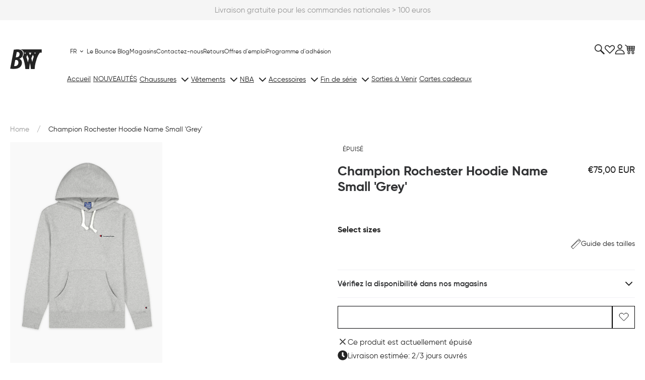

--- FILE ---
content_type: text/html; charset=UTF-8
request_url: https://api.reviews.io/json-ld/product/richsnippet?sku=214780NOGM-NOGM-S%3B214780NOGM-NOGM-M%3B214780NOGM-NOGM-L%3B214780NOGM-NOGM-XL%3B34170705772603%3B34170705805371%3B34170705838139%3B34170705903675&store=bouncewear.com&url=https://bouncewear.com/products/214780-nogm-champ-hoodie-roc-name-small-nogm&data=true
body_size: 186
content:
{
	"@context" : "http://schema.org",
	"@type" : "Product"

  			
		    ,"name" : "Champion Rochester Hoodie Name Small 'Grey' L / NOGM",
		"image" : "https://cdn.shopify.com/s/files/1/0303/2871/7371/products/CHPEU_214780_EM031_Full.jpg?v=1619092314",
				"sku" : "214780NOGM-NOGM-L"
		    
}


--- FILE ---
content_type: text/css
request_url: https://bouncewear.com/cdn/shop/t/34/assets/base-style.min.css?v=121337098700912038321710500389
body_size: 14650
content:
:root{--color-black:#010102;--black:var(--color-black);--color-white:#fff;--color-dark-grey:#313234;--color-grey:#d1d3d6;--color-medium-grey:#bfbfbf;--rgb-light-grey:244,244,244;--color-light-grey:rgb(var(--rgb-light-grey));--color-red:#d12c2a;--color-green:#87c854;--color-soft-red:#e15b55;--color-orange:#ff775c;--color-orange-light:#ecb04c;--color-blue:#60bcf7;--color-blue-grey:#737680;--color-washed-blue:#5e85a0;--color-form-border-color:#cdcdcd;--color-teal:#68b0bc;--color-bg-product-tile:#f7f7f7;--default-transition-timing:0.4s;--default-transition-easing:cubic-bezier(0.29,0.63,0.44,1);--layout-site-padding:var(--layout-site-padding-mobile);--announcement-height:4rem;--header-top-height:4rem;--header-height:8rem;--ff-primary:"Gilroy",sans-serif;--h1-fs:clamp(4rem,calc(3.72rem + 0.86vw),4.8rem);--h2-fs:clamp(3rem,calc(2.66rem + 1.08vw),4rem);--h3-fs:clamp(2.2rem,calc(1.99rem + 0.65vw),2.8rem);--h4-fs:2rem;--h5-fs:1.8rem;--h6-fs:1.6rem;--h1-lh:1.2;--h2-lh:1.2;--h3-lh:1.2;--h4-lh:1.2;--h5-lh:1.5;--h6-lh:1.5;--body-fs-lg:1.8rem;--body-fs-md:1.5rem;--body-fs-sm:1.3rem;--body-fs-xs:1.2rem;--body-lh-lg:1.5;--body-lh-md:1.5;--body-lh-sm:1.5;--body-lh-xs:1.5;--btn-fs:1.8rem;--nav-fs:1.4rem;--link-fs:1.6rem;--copyright-fs:1rem;--product-title-fs:1.8rem;--product-title-fs-lg:2.6rem;--btn-lh:1;--nav-lh:1.5;--copyright-lh:1.5;--product-title-lh:1.2;--sidebar-width:38rem;--sidebar-animation-duration:0.6s;--sidebar-animation-function:ease;--max-article-width:96rem;--card-img-scale:scale(1.1);--card-base-transition-duration:0.4s;--card-base-transition-ease:cubic-bezier(0.29,0.63,0.44,1);--card-img-transition:transform var(--card-base-transition-duration) var(--card-base-transition-ease);--mega-nav-top:100%}@media screen and (min-width:768px){:root{--layout-site-padding:var(--layout-site-padding-desktop)}}@media screen and (min-width:990px){:root{--header-height:17rem}}.no-js:not(html){display:none}.no-js .no-js:not(html){display:block}.no-js .js{display:none}.hide{display:none!important}.visually-hidden{clip:rect(0 0 0 0);word-wrap:normal!important;border:0;height:1px;margin:-1px;overflow:hidden;padding:0;position:absolute!important;width:1px}.u-bg-primary{background:var(--color-primary-bg)}.u-bg-secondary{background:var(--color-secondary-bg)}.u-border-primary{border:1px solid var(--color-primary-border)}.u-border-secondary{border:1px solid var(--color-secondary-border)}.u-text-center{text-align:center}.u-text-left{text-align:left}.u-text-right{text-align:right}.u-text-uppercase{text-transform:uppercase}.u-text-light{font-weight:300}.u-position-center{margin-left:auto;margin-right:auto}.u-postion-left{margin-right:auto}.u-position-right{margin-left:auto}.u-unstyled-list{padding-left:0}.u-unstyled-list li{list-style:none}.u-unstyled-btn{background:none;border:none;cursor:pointer;display:block}.u-ratio-container{position:relative}.u-ratio-container>*{height:100%;left:0;position:absolute;top:0;width:100%}.u-ratio-container:after{content:"";display:block;height:0;padding-bottom:56.25%;width:100%}.u-list-inline{margin:0;padding:0}.u-list-inline li{display:inline-block}.u-placeholder-background{bottom:0;left:0;position:absolute;right:0;top:0}.u-placeholder-background--animation{background-color:var(--black)}.no-js .u-placeholder-background--animation{display:none}.lazyload,.lazyloading{opacity:0}.lazyloaded{opacity:1;transition:opacity .4s cubic-bezier(.215,.61,.355,1)}.u-bottom-border{position:relative}.u-bottom-border:after{background-color:var(--color-tertiary-border);bottom:0;content:"";display:block;height:1rem;left:0;position:absolute;right:0;z-index:0}.p,body{color:var(--color-primary-body);font-family:var(--ff-primary);font-size:var(--body-fs-md);font-weight:var(--weight,400);line-height:var(--body-lh-md)}.h1,h1{font-size:var(--h1-fs);line-height:var(--h1-lh)}.h1,.h2,h1,h2{color:var(--color-secondary);font-family:var(--ff-primary);font-weight:var(--weight,600);margin-bottom:3rem;margin-top:0}.h2,h2{font-size:var(--h2-fs);line-height:var(--h2-lh)}.h3,h3{font-size:var(--h3-fs);line-height:var(--h3-lh)}.h3,.h4,h3,h4{color:var(--color-secondary);font-family:var(--ff-primary);font-weight:var(--weight,400);margin-bottom:2.5rem;margin-top:0}.h4,h4{font-size:var(--h4-fs);line-height:var(--h4-lh);text-transform:uppercase}.h5,h5{font-size:var(--h5-fs);line-height:var(--h5-lh)}.h5,.h6,h5,h6{color:var(--color-secondary);font-family:var(--ff-primary);font-weight:var(--weight,600);margin-bottom:2rem;margin-top:0}.h6,h6{font-size:var(--h6-fs);line-height:var(--h6-lh)}p{margin-bottom:1.6rem;margin-top:1.6rem}p:first-of-type{margin-top:0}.body-fs-lg{font-size:var(--body-fs-lg);line-height:var(--body-lh-lg)}.body-fs-md{font-size:var(--body-fs-md);line-height:var(--body-lh-md)}.body-fs-sm{font-size:var(--body-fs-sm);line-height:var(--body-lh-sm)}.body-fs-xs{font-size:var(--body-fs-xs);line-height:var(--body-lh-xs)}.product-title{font-size:var(--product-title-fs);font-weight:500;line-height:var(--product-title-lh);margin-bottom:0}blockquote{color:var(--color-secondary);font-family:var(--ff-primary);font-size:2rem;font-weight:300;line-height:1.8;margin-block:5rem}blockquote:after{border-top:.3rem solid;content:"";display:block;margin-inline:auto;margin-top:3rem;width:6rem}*,:after,:before{-webkit-tap-highlight-color:transparent;box-sizing:inherit}::selection{background-color:var(--color-secondary-bg)}.no-js:not(html){display:none!important}html.no-js .no-js:not(html){display:block!important}.no-js-inline{display:none!important}html.no-js .no-js-inline{display:inline-block!important}html.no-js .no-js-hidden{display:none!important}html{box-sizing:border-box;font-size:62.5%}body{background-color:var(--color-white);display:flex;flex-direction:column;font-family:var(--ff-primary);font-size:var(--body-fs-md);line-height:var(--body-lh-md);margin:0;min-height:100dvh;overflow-y:scroll;scroll-behavior:smooth}body.sidebar--is-animating #shopify-section-announcement-bar,body.sidebar--open #shopify-section-announcement-bar{z-index:999}body.filter-sidebar--is-animating #shopify-section-announcement-bar,body.filter-sidebar--is-animating #shopify-section-header,body.filter-sidebar--open #shopify-section-announcement-bar,body.filter-sidebar--open #shopify-section-header{z-index:0}body.no-scroll{height:100%;overflow:hidden;position:relative;touch-action:none;-ms-touch-action:none}main{position:relative;z-index:1}.content-for-layout{isolation:isolate}@media only screen and (max-width:-1px){.hidden-xs-down{display:none!important}}.hidden-xs-up{display:none!important}@media only screen and (max-width:479px){.hidden-xs-down{display:none!important}}@media only screen and (min-width:480px){.hidden-xs-up{display:none!important}}@media only screen and (max-width:599px){.hidden-sm-down{display:none!important}}@media only screen and (min-width:600px){.hidden-sm-up{display:none!important}}@media only screen and (max-width:767px){.hidden-md-down{display:none!important}}@media only screen and (min-width:768px){.hidden-md-up{display:none!important}}@media only screen and (max-width:989px){.hidden-lg-down{display:none!important}}@media only screen and (min-width:990px){.hidden-lg-up{display:none!important}}@media only screen and (max-width:1099px){.hidden-xl-down{display:none!important}}@media only screen and (min-width:1100px){.hidden-xl-up{display:none!important}}.grid{display:flex;flex-wrap:wrap;width:100%}.grid--no-wrap{flex-wrap:nowrap}.grid--center-h{justify-content:center}.grid--left-h{justify-content:left}.grid--right-h{justify-content:right}.grid--top-v{align-items:flex-start}.grid--center-v{align-items:center}.grid--bottom-v{align-items:flex-end}.grid__col-offset-0{margin-left:0}.grid__col-offset-right-0{margin-right:0}.grid__col-1{width:8.3333333333%}.grid__col-offset-1{margin-left:8.3333333333%}.grid__col-offset-right-1{margin-right:8.3333333333%}.grid__col-2{width:16.6666666667%}.grid__col-offset-2{margin-left:16.6666666667%}.grid__col-offset-right-2{margin-right:16.6666666667%}.grid__col-3{width:25%}.grid__col-offset-3{margin-left:25%}.grid__col-offset-right-3{margin-right:25%}.grid__col-4{width:33.3333333333%}.grid__col-offset-4{margin-left:33.3333333333%}.grid__col-offset-right-4{margin-right:33.3333333333%}.grid__col-5{width:41.6666666667%}.grid__col-offset-5{margin-left:41.6666666667%}.grid__col-offset-right-5{margin-right:41.6666666667%}.grid__col-6{width:50%}.grid__col-offset-6{margin-left:50%}.grid__col-offset-right-6{margin-right:50%}.grid__col-7{width:58.3333333333%}.grid__col-offset-7{margin-left:58.3333333333%}.grid__col-offset-right-7{margin-right:58.3333333333%}.grid__col-8{width:66.6666666667%}.grid__col-offset-8{margin-left:66.6666666667%}.grid__col-offset-right-8{margin-right:66.6666666667%}.grid__col-9{width:75%}.grid__col-offset-9{margin-left:75%}.grid__col-offset-right-9{margin-right:75%}.grid__col-10{width:83.3333333333%}.grid__col-offset-10{margin-left:83.3333333333%}.grid__col-offset-right-10{margin-right:83.3333333333%}.grid__col-11{width:91.6666666667%}.grid__col-offset-11{margin-left:91.6666666667%}.grid__col-offset-right-11{margin-right:91.6666666667%}.grid__col-12{width:100%}.grid__col-offset-12{margin-left:100%}.grid__col-offset-right-12{margin-right:100%}@media only screen and (min-width:480px){.grid--no-wrap-xs{flex-wrap:nowrap}.grid--center-h-xs{justify-content:center}.grid--left-h-xs{justify-content:left}.grid--right-h-xs{justify-content:right}.grid--top-v-xs{align-items:flex-start}.grid--center-v-xs{align-items:center}.grid--bottom-v-xs{align-items:flex-end}.grid__col-xs-offset-0{margin-left:0}.grid__col-xs-offset-right-0{margin-right:0}.grid__col-xs-1{width:8.3333333333%}.grid__col-xs-offset-1{margin-left:8.3333333333%}.grid__col-xs-offset-right-1{margin-right:8.3333333333%}.grid__col-xs-2{width:16.6666666667%}.grid__col-xs-offset-2{margin-left:16.6666666667%}.grid__col-xs-offset-right-2{margin-right:16.6666666667%}.grid__col-xs-3{width:25%}.grid__col-xs-offset-3{margin-left:25%}.grid__col-xs-offset-right-3{margin-right:25%}.grid__col-xs-4{width:33.3333333333%}.grid__col-xs-offset-4{margin-left:33.3333333333%}.grid__col-xs-offset-right-4{margin-right:33.3333333333%}.grid__col-xs-5{width:41.6666666667%}.grid__col-xs-offset-5{margin-left:41.6666666667%}.grid__col-xs-offset-right-5{margin-right:41.6666666667%}.grid__col-xs-6{width:50%}.grid__col-xs-offset-6{margin-left:50%}.grid__col-xs-offset-right-6{margin-right:50%}.grid__col-xs-7{width:58.3333333333%}.grid__col-xs-offset-7{margin-left:58.3333333333%}.grid__col-xs-offset-right-7{margin-right:58.3333333333%}.grid__col-xs-8{width:66.6666666667%}.grid__col-xs-offset-8{margin-left:66.6666666667%}.grid__col-xs-offset-right-8{margin-right:66.6666666667%}.grid__col-xs-9{width:75%}.grid__col-xs-offset-9{margin-left:75%}.grid__col-xs-offset-right-9{margin-right:75%}.grid__col-xs-10{width:83.3333333333%}.grid__col-xs-offset-10{margin-left:83.3333333333%}.grid__col-xs-offset-right-10{margin-right:83.3333333333%}.grid__col-xs-11{width:91.6666666667%}.grid__col-xs-offset-11{margin-left:91.6666666667%}.grid__col-xs-offset-right-11{margin-right:91.6666666667%}.grid__col-xs-12{width:100%}.grid__col-xs-offset-12{margin-left:100%}.grid__col-xs-offset-right-12{margin-right:100%}}@media only screen and (min-width:600px){.grid--no-wrap-sm{flex-wrap:nowrap}.grid--center-h-sm{justify-content:center}.grid--left-h-sm{justify-content:left}.grid--right-h-sm{justify-content:right}.grid--top-v-sm{align-items:flex-start}.grid--center-v-sm{align-items:center}.grid--bottom-v-sm{align-items:flex-end}.grid__col-sm-offset-0{margin-left:0}.grid__col-sm-offset-right-0{margin-right:0}.grid__col-sm-1{width:8.3333333333%}.grid__col-sm-offset-1{margin-left:8.3333333333%}.grid__col-sm-offset-right-1{margin-right:8.3333333333%}.grid__col-sm-2{width:16.6666666667%}.grid__col-sm-offset-2{margin-left:16.6666666667%}.grid__col-sm-offset-right-2{margin-right:16.6666666667%}.grid__col-sm-3{width:25%}.grid__col-sm-offset-3{margin-left:25%}.grid__col-sm-offset-right-3{margin-right:25%}.grid__col-sm-4{width:33.3333333333%}.grid__col-sm-offset-4{margin-left:33.3333333333%}.grid__col-sm-offset-right-4{margin-right:33.3333333333%}.grid__col-sm-5{width:41.6666666667%}.grid__col-sm-offset-5{margin-left:41.6666666667%}.grid__col-sm-offset-right-5{margin-right:41.6666666667%}.grid__col-sm-6{width:50%}.grid__col-sm-offset-6{margin-left:50%}.grid__col-sm-offset-right-6{margin-right:50%}.grid__col-sm-7{width:58.3333333333%}.grid__col-sm-offset-7{margin-left:58.3333333333%}.grid__col-sm-offset-right-7{margin-right:58.3333333333%}.grid__col-sm-8{width:66.6666666667%}.grid__col-sm-offset-8{margin-left:66.6666666667%}.grid__col-sm-offset-right-8{margin-right:66.6666666667%}.grid__col-sm-9{width:75%}.grid__col-sm-offset-9{margin-left:75%}.grid__col-sm-offset-right-9{margin-right:75%}.grid__col-sm-10{width:83.3333333333%}.grid__col-sm-offset-10{margin-left:83.3333333333%}.grid__col-sm-offset-right-10{margin-right:83.3333333333%}.grid__col-sm-11{width:91.6666666667%}.grid__col-sm-offset-11{margin-left:91.6666666667%}.grid__col-sm-offset-right-11{margin-right:91.6666666667%}.grid__col-sm-12{width:100%}.grid__col-sm-offset-12{margin-left:100%}.grid__col-sm-offset-right-12{margin-right:100%}}@media only screen and (min-width:768px){.grid--no-wrap-md{flex-wrap:nowrap}.grid--center-h-md{justify-content:center}.grid--left-h-md{justify-content:left}.grid--right-h-md{justify-content:right}.grid--top-v-md{align-items:flex-start}.grid--center-v-md{align-items:center}.grid--bottom-v-md{align-items:flex-end}.grid__col-md-offset-0{margin-left:0}.grid__col-md-offset-right-0{margin-right:0}.grid__col-md-1{width:8.3333333333%}.grid__col-md-offset-1{margin-left:8.3333333333%}.grid__col-md-offset-right-1{margin-right:8.3333333333%}.grid__col-md-2{width:16.6666666667%}.grid__col-md-offset-2{margin-left:16.6666666667%}.grid__col-md-offset-right-2{margin-right:16.6666666667%}.grid__col-md-3{width:25%}.grid__col-md-offset-3{margin-left:25%}.grid__col-md-offset-right-3{margin-right:25%}.grid__col-md-4{width:33.3333333333%}.grid__col-md-offset-4{margin-left:33.3333333333%}.grid__col-md-offset-right-4{margin-right:33.3333333333%}.grid__col-md-5{width:41.6666666667%}.grid__col-md-offset-5{margin-left:41.6666666667%}.grid__col-md-offset-right-5{margin-right:41.6666666667%}.grid__col-md-6{width:50%}.grid__col-md-offset-6{margin-left:50%}.grid__col-md-offset-right-6{margin-right:50%}.grid__col-md-7{width:58.3333333333%}.grid__col-md-offset-7{margin-left:58.3333333333%}.grid__col-md-offset-right-7{margin-right:58.3333333333%}.grid__col-md-8{width:66.6666666667%}.grid__col-md-offset-8{margin-left:66.6666666667%}.grid__col-md-offset-right-8{margin-right:66.6666666667%}.grid__col-md-9{width:75%}.grid__col-md-offset-9{margin-left:75%}.grid__col-md-offset-right-9{margin-right:75%}.grid__col-md-10{width:83.3333333333%}.grid__col-md-offset-10{margin-left:83.3333333333%}.grid__col-md-offset-right-10{margin-right:83.3333333333%}.grid__col-md-11{width:91.6666666667%}.grid__col-md-offset-11{margin-left:91.6666666667%}.grid__col-md-offset-right-11{margin-right:91.6666666667%}.grid__col-md-12{width:100%}.grid__col-md-offset-12{margin-left:100%}.grid__col-md-offset-right-12{margin-right:100%}}@media only screen and (min-width:990px){.grid--no-wrap-lg{flex-wrap:nowrap}.grid--center-h-lg{justify-content:center}.grid--left-h-lg{justify-content:left}.grid--right-h-lg{justify-content:right}.grid--top-v-lg{align-items:flex-start}.grid--center-v-lg{align-items:center}.grid--bottom-v-lg{align-items:flex-end}.grid__col-lg-offset-0{margin-left:0}.grid__col-lg-offset-right-0{margin-right:0}.grid__col-lg-1{width:8.3333333333%}.grid__col-lg-offset-1{margin-left:8.3333333333%}.grid__col-lg-offset-right-1{margin-right:8.3333333333%}.grid__col-lg-2{width:16.6666666667%}.grid__col-lg-offset-2{margin-left:16.6666666667%}.grid__col-lg-offset-right-2{margin-right:16.6666666667%}.grid__col-lg-3{width:25%}.grid__col-lg-offset-3{margin-left:25%}.grid__col-lg-offset-right-3{margin-right:25%}.grid__col-lg-4{width:33.3333333333%}.grid__col-lg-offset-4{margin-left:33.3333333333%}.grid__col-lg-offset-right-4{margin-right:33.3333333333%}.grid__col-lg-5{width:41.6666666667%}.grid__col-lg-offset-5{margin-left:41.6666666667%}.grid__col-lg-offset-right-5{margin-right:41.6666666667%}.grid__col-lg-6{width:50%}.grid__col-lg-offset-6{margin-left:50%}.grid__col-lg-offset-right-6{margin-right:50%}.grid__col-lg-7{width:58.3333333333%}.grid__col-lg-offset-7{margin-left:58.3333333333%}.grid__col-lg-offset-right-7{margin-right:58.3333333333%}.grid__col-lg-8{width:66.6666666667%}.grid__col-lg-offset-8{margin-left:66.6666666667%}.grid__col-lg-offset-right-8{margin-right:66.6666666667%}.grid__col-lg-9{width:75%}.grid__col-lg-offset-9{margin-left:75%}.grid__col-lg-offset-right-9{margin-right:75%}.grid__col-lg-10{width:83.3333333333%}.grid__col-lg-offset-10{margin-left:83.3333333333%}.grid__col-lg-offset-right-10{margin-right:83.3333333333%}.grid__col-lg-11{width:91.6666666667%}.grid__col-lg-offset-11{margin-left:91.6666666667%}.grid__col-lg-offset-right-11{margin-right:91.6666666667%}.grid__col-lg-12{width:100%}.grid__col-lg-offset-12{margin-left:100%}.grid__col-lg-offset-right-12{margin-right:100%}}@media only screen and (min-width:1100px){.grid--no-wrap-xl{flex-wrap:nowrap}.grid--center-h-xl{justify-content:center}.grid--left-h-xl{justify-content:left}.grid--right-h-xl{justify-content:right}.grid--top-v-xl{align-items:flex-start}.grid--center-v-xl{align-items:center}.grid--bottom-v-xl{align-items:flex-end}.grid__col-xl-offset-0{margin-left:0}.grid__col-xl-offset-right-0{margin-right:0}.grid__col-xl-1{width:8.3333333333%}.grid__col-xl-offset-1{margin-left:8.3333333333%}.grid__col-xl-offset-right-1{margin-right:8.3333333333%}.grid__col-xl-2{width:16.6666666667%}.grid__col-xl-offset-2{margin-left:16.6666666667%}.grid__col-xl-offset-right-2{margin-right:16.6666666667%}.grid__col-xl-3{width:25%}.grid__col-xl-offset-3{margin-left:25%}.grid__col-xl-offset-right-3{margin-right:25%}.grid__col-xl-4{width:33.3333333333%}.grid__col-xl-offset-4{margin-left:33.3333333333%}.grid__col-xl-offset-right-4{margin-right:33.3333333333%}.grid__col-xl-5{width:41.6666666667%}.grid__col-xl-offset-5{margin-left:41.6666666667%}.grid__col-xl-offset-right-5{margin-right:41.6666666667%}.grid__col-xl-6{width:50%}.grid__col-xl-offset-6{margin-left:50%}.grid__col-xl-offset-right-6{margin-right:50%}.grid__col-xl-7{width:58.3333333333%}.grid__col-xl-offset-7{margin-left:58.3333333333%}.grid__col-xl-offset-right-7{margin-right:58.3333333333%}.grid__col-xl-8{width:66.6666666667%}.grid__col-xl-offset-8{margin-left:66.6666666667%}.grid__col-xl-offset-right-8{margin-right:66.6666666667%}.grid__col-xl-9{width:75%}.grid__col-xl-offset-9{margin-left:75%}.grid__col-xl-offset-right-9{margin-right:75%}.grid__col-xl-10{width:83.3333333333%}.grid__col-xl-offset-10{margin-left:83.3333333333%}.grid__col-xl-offset-right-10{margin-right:83.3333333333%}.grid__col-xl-11{width:91.6666666667%}.grid__col-xl-offset-11{margin-left:91.6666666667%}.grid__col-xl-offset-right-11{margin-right:91.6666666667%}.grid__col-xl-12{width:100%}.grid__col-xl-offset-12{margin-left:100%}.grid__col-xl-offset-right-12{margin-right:100%}}.a-logo__link{color:inherit;display:block}.a-logo svg{display:block;height:auto;max-width:100%}.a-badge-group{align-items:flex-start;display:flex;flex-wrap:wrap;gap:.5rem}.a-badge{background-color:var(--badge-bg,var(--color-white));color:var(--badge-txt,var(--color-primary-body));font-size:var(--badge-fs,var(--body-fs-sm));font-weight:400;line-height:1;padding:.5em .8em;text-transform:uppercase}.a-badge,.a-badge a{align-items:center;display:inline-flex;gap:.5rem}.a-badge a{color:inherit;line-height:inherit;text-decoration:none}.a-badge--black,.a-badge--new{--badge-bg:var(--color-primary);--badge-txt:var(--color-white)}.a-badge--coming-soon,.a-badge--sale{--badge-bg:var(--color-orange-light);--badge-txt:var(--color-white)}.a-badge--exclusive,.a-badge--raffle{--badge-bg:var(--color-washed-blue);--badge-txt:var(--color-white)}.a-badge--unavailable-in-country{--badge-bg:var(--color-medium-grey);--badge-txt:var(--color-white)}.a-badge--unavailable{--badge-bg:var(--color-soft-red);--badge-txt:var(--color-white)}.a-badge--sustainable{--badge-bg:var(--color-green);--badge-txt:var(--color-white)}.a-badge--sustainable:has(svg){padding-left:.5rem;padding-block:.4rem}.a-badge--sustainable-clear{--badge-bg:transparent;--badge-txt:var(--color-green);padding-inline:0}.a-btn,.m-product-form .shopify-payment-button__button,.shopify-challenge__button,wishlist-page .wk-wishlist-empty-callout .wk-callout-cta,wishlist-page .wk-wishlist-empty-callout .wk-callout-cta:active,wishlist-page .wk-wishlist-empty-callout .wk-callout-cta:focus,wishlist-page .wk-wishlist-empty-callout .wk-callout-cta:visited,wishlist-page wishlist-product-card .wk-cta-button,wishlist-page wishlist-product-card .wk-cta-button:active,wishlist-page wishlist-product-card .wk-cta-button:focus,wishlist-page wishlist-product-card .wk-cta-button:visited{--btn-border-radius:var(--border-radius);--btn-padding-inline:3rem;--btn-padding-block:1.1rem;--btn-gap:1em;--btn-ff:var(--ff-primary);--btn-lh:1;--btn-letter-spacing:normal;--btn-text-transform:none;--btn-font-weight:400;--btn-transition-speed:0.5s;--btn-transition-function:cubic-bezier(0.075,0.82,0.165,1);--btn-transition:color var(--btn-transition-speed) var(--btn-transition-function);--btn-icon-size:1.7rem;--btn-icon-offset:-0.5em;--btn-cursor:pointer;--btn-base-color:var(--color-primary);--btn-base-text-color:var(--color-tertiary-body);--btn-bg-color:transparent;--btn-text-color:var(--btn-base-text-color);--btn-bg-scale:scale(1,1);--btn-bg-scale-origin:left top;--btn-hover-bg-scale:scale(0,1);--btn-hover-bg-scale-origin:right top;--btn-border-width:1px;--btn-border-color:var(--btn-base-color);--btn-hover-bg-color:var(--btn-base-color);--btn-hover-text-color:var(--btn-base-color);--btn-hover-border-color:var(--btn-base-color);align-items:center;appearance:none;background-color:var(--btn-bg-color);border:var(--btn-border-width) solid var(--btn-border-color);border-radius:var(--btn-border-radius);color:var(--btn-text-color);cursor:var(--btn-cursor);display:inline-flex;font-family:var(--btn-ff);font-size:var(--btn-fs);font-weight:var(--btn-font-weight);gap:var(--btn-gap);isolation:isolate;justify-content:center;letter-spacing:var(--btn-ls);line-height:var(--btn-lh);padding-block:var(--btn-padding-block);padding-inline:var(--btn-padding-inline);position:relative;text-align:center;text-decoration:none;text-transform:var(--btn-text-transform);transition:var(--btn-transition)}.a-btn :where(.icon,svg),.m-product-form .shopify-payment-button__button :where(.icon,svg),.shopify-challenge__button :where(.icon,svg),wishlist-page .wk-wishlist-empty-callout .wk-callout-cta :where(.icon,svg),wishlist-page .wk-wishlist-empty-callout .wk-callout-cta:active :where(.icon,svg),wishlist-page .wk-wishlist-empty-callout .wk-callout-cta:focus :where(.icon,svg),wishlist-page .wk-wishlist-empty-callout .wk-callout-cta:visited :where(.icon,svg),wishlist-page wishlist-product-card .wk-cta-button :where(.icon,svg),wishlist-page wishlist-product-card .wk-cta-button:active :where(.icon,svg),wishlist-page wishlist-product-card .wk-cta-button:focus :where(.icon,svg),wishlist-page wishlist-product-card .wk-cta-button:visited :where(.icon,svg){display:block;height:auto;width:var(--btn-icon-size)}.a-btn :where(.icon,svg):not(:only-child):first-child,.m-product-form .shopify-payment-button__button :where(.icon,svg):not(:only-child):first-child,.shopify-challenge__button :where(.icon,svg):not(:only-child):first-child,wishlist-page .wk-wishlist-empty-callout .wk-callout-cta :where(.icon,svg):not(:only-child):first-child,wishlist-page wishlist-product-card .wk-cta-button :where(.icon,svg):not(:only-child):first-child{margin-left:var(--btn-icon-offset)}.a-btn :where(.icon,svg):not(:only-child):last-child,.m-product-form .shopify-payment-button__button :where(.icon,svg):not(:only-child):last-child,.shopify-challenge__button :where(.icon,svg):not(:only-child):last-child,wishlist-page .wk-wishlist-empty-callout .wk-callout-cta :where(.icon,svg):not(:only-child):last-child,wishlist-page wishlist-product-card .wk-cta-button :where(.icon,svg):not(:only-child):last-child{margin-right:var(--btn-icon-offset)}.a-btn:not(:where(:disabled,[disabled],.disabled)):after,.m-product-form .shopify-payment-button__button:not(:where(:disabled,[disabled],.disabled)):after,.shopify-challenge__button:not(:where(:disabled,[disabled],.disabled)):after,wishlist-page .wk-wishlist-empty-callout .wk-callout-cta:not(:where(:disabled,[disabled],.disabled)):active:after,wishlist-page .wk-wishlist-empty-callout .wk-callout-cta:not(:where(:disabled,[disabled],.disabled)):after,wishlist-page .wk-wishlist-empty-callout .wk-callout-cta:not(:where(:disabled,[disabled],.disabled)):focus:after,wishlist-page .wk-wishlist-empty-callout .wk-callout-cta:not(:where(:disabled,[disabled],.disabled)):visited:after,wishlist-page wishlist-product-card .wk-cta-button:not(:where(:disabled,[disabled],.disabled)):active:after,wishlist-page wishlist-product-card .wk-cta-button:not(:where(:disabled,[disabled],.disabled)):after,wishlist-page wishlist-product-card .wk-cta-button:not(:where(:disabled,[disabled],.disabled)):focus:after,wishlist-page wishlist-product-card .wk-cta-button:not(:where(:disabled,[disabled],.disabled)):visited:after{background-color:var(--btn-hover-bg-color);content:"";display:block;height:100%;left:0;position:absolute;top:0;transform:var(--btn-bg-scale);transform-origin:var(--btn-bg-scale-origin);transition:transform var(--btn-transition-speed) var(--btn-transition-function);width:100%;z-index:-1}.a-btn:not(:where(:disabled,[disabled],.disabled)):where(:hover,:focus,:focus-visible,:active),.m-product-form .shopify-payment-button__button:not(:where(:disabled,[disabled],.disabled)):where(:hover,:focus,:focus-visible,:active),.shopify-challenge__button:not(:where(:disabled,[disabled],.disabled)):where(:hover,:focus,:focus-visible,:active),wishlist-page .wk-wishlist-empty-callout .wk-callout-cta:not(:where(:disabled,[disabled],.disabled)):where(:hover,:focus,:focus-visible,:active),wishlist-page .wk-wishlist-empty-callout .wk-callout-cta:not(:where(:disabled,[disabled],.disabled)):where(:hover,:focus,:focus-visible,:active):active,wishlist-page .wk-wishlist-empty-callout .wk-callout-cta:not(:where(:disabled,[disabled],.disabled)):where(:hover,:focus,:focus-visible,:active):focus,wishlist-page .wk-wishlist-empty-callout .wk-callout-cta:not(:where(:disabled,[disabled],.disabled)):where(:hover,:focus,:focus-visible,:active):visited,wishlist-page wishlist-product-card .wk-cta-button:not(:where(:disabled,[disabled],.disabled)):where(:hover,:focus,:focus-visible,:active),wishlist-page wishlist-product-card .wk-cta-button:not(:where(:disabled,[disabled],.disabled)):where(:hover,:focus,:focus-visible,:active):active,wishlist-page wishlist-product-card .wk-cta-button:not(:where(:disabled,[disabled],.disabled)):where(:hover,:focus,:focus-visible,:active):focus,wishlist-page wishlist-product-card .wk-cta-button:not(:where(:disabled,[disabled],.disabled)):where(:hover,:focus,:focus-visible,:active):visited{color:var(--btn-hover-text-color)}.a-btn:not(:where(:disabled,[disabled],.disabled)):where(:hover,:focus,:focus-visible,:active):after,.m-product-form .shopify-payment-button__button:not(:where(:disabled,[disabled],.disabled)):where(:hover,:focus,:focus-visible,:active):after,.shopify-challenge__button:not(:where(:disabled,[disabled],.disabled)):where(:hover,:focus,:focus-visible,:active):after,wishlist-page .wk-wishlist-empty-callout .wk-callout-cta:not(:where(:disabled,[disabled],.disabled)):where(:hover,:focus,:focus-visible,:active):active:after,wishlist-page .wk-wishlist-empty-callout .wk-callout-cta:not(:where(:disabled,[disabled],.disabled)):where(:hover,:focus,:focus-visible,:active):after,wishlist-page .wk-wishlist-empty-callout .wk-callout-cta:not(:where(:disabled,[disabled],.disabled)):where(:hover,:focus,:focus-visible,:active):focus:after,wishlist-page .wk-wishlist-empty-callout .wk-callout-cta:not(:where(:disabled,[disabled],.disabled)):where(:hover,:focus,:focus-visible,:active):visited:after,wishlist-page wishlist-product-card .wk-cta-button:not(:where(:disabled,[disabled],.disabled)):where(:hover,:focus,:focus-visible,:active):active:after,wishlist-page wishlist-product-card .wk-cta-button:not(:where(:disabled,[disabled],.disabled)):where(:hover,:focus,:focus-visible,:active):after,wishlist-page wishlist-product-card .wk-cta-button:not(:where(:disabled,[disabled],.disabled)):where(:hover,:focus,:focus-visible,:active):focus:after,wishlist-page wishlist-product-card .wk-cta-button:not(:where(:disabled,[disabled],.disabled)):where(:hover,:focus,:focus-visible,:active):visited:after{transform:var(--btn-hover-bg-scale);transform-origin:var(--btn-hover-bg-scale-origin)}.a-btn:is(:disabled,[disabled],.disabled),.m-product-form .shopify-payment-button__button:is(:disabled,[disabled],.disabled),.shopify-challenge__button:is(:disabled,[disabled],.disabled),wishlist-page .wk-wishlist-empty-callout .wk-callout-cta:is(:disabled,[disabled],.disabled),wishlist-page wishlist-product-card .wk-cta-button:is(:disabled,[disabled],.disabled){--btn-cursor:not-allowed;color:var(--primary-color);filter:var(--greyscale,grayscale(100%));opacity:var(--opacity,.4)}.a-btn--icon,.a-btn--square{--btn-icon-size:1.2em;--btn-padding-inline:0.5em;--btn-padding-block:0.5em;--btn-border-radius:0;aspect-ratio:1;display:grid;place-items:center}.a-btn--small{--btn-fs:1.2rem;--btn-padding-inline:1.4em}.a-btn--medium{--btn-fs:2rem}.a-btn--large{--btn-fs:2.5rem}.a-btn--primary-outline,wishlist-page .wk-wishlist-empty-callout .wk-callout-cta,wishlist-page .wk-wishlist-empty-callout .wk-callout-cta:active,wishlist-page .wk-wishlist-empty-callout .wk-callout-cta:focus,wishlist-page .wk-wishlist-empty-callout .wk-callout-cta:visited{--btn-bg-scale:scale(0,1);--btn-bg-scale-origin:right top;--btn-hover-bg-scale:scale(1,1);--btn-hover-bg-scale-origin:left top;--btn-base-text-color:var(--btn-base-color);--btn-hover-text-color:var(--color-tertiary-body)}.a-btn--secondary{--btn-base-color:var(--color-white);--btn-base-text-color:var(--color-primary-body);--btn-hover-text-color:var(--btn-base-color)}.a-btn--secondary-outline{--btn-bg-scale:scale(0,1);--btn-bg-scale-origin:right top;--btn-hover-bg-scale:scale(1,1);--btn-hover-bg-scale-origin:left top;--btn-base-color:var(--color-white);--btn-base-text-color:var(--btn-base-color);--btn-hover-text-color:var(--color-primary-body)}.a-btn--tertiary,.a-btn--tertiary-outline{--btn-bg-scale:scale(0,1);--btn-bg-scale-origin:right top;--btn-hover-bg-scale:scale(1,1);--btn-hover-bg-scale-origin:left top;--btn-fs:1.6rem;--btn-bg-color:var(--color-secondary-bg);--btn-border-color:var(--color-secondary-border);--btn-text-color:var(--color-primary-body);--btn-padding-inline:1.5rem;--btn-padding-block:1.5rem;--btn-hover-bg-color:var(--btn-border-color);--btn-hover-text-color:var(--btn-text-color)}.a-btn--tertiary-outline{--btn-bg-color:transparent}.a-btn--transparent{--btn-hover-text-color:var(--btn-text-color)}.a-btn--transparent:after{content:none;display:none}.a-btn .icon-arrow-right-lg:first-child:not(:only-child),.m-product-form .shopify-payment-button__button .icon-arrow-right-lg:first-child:not(:only-child),.shopify-challenge__button .icon-arrow-right-lg:first-child:not(:only-child),wishlist-page .wk-wishlist-empty-callout .wk-callout-cta .icon-arrow-right-lg:first-child:not(:only-child),wishlist-page wishlist-product-card .wk-cta-button .icon-arrow-right-lg:first-child:not(:only-child){transform:scaleX(-1)}.a-btn-back{align-items:center;border:none;color:inherit;display:flex;font-size:1.4rem;font-weight:700;text-decoration:none;text-transform:uppercase}.a-btn-back .icon{margin-right:2rem;transform:scaleX(-1) translateX(-5px);transition:transform .5s cubic-bezier(.075,.82,.165,1)}.a-btn-back:hover .icon{transform:scaleX(-1) translateX(0)}.button-group{display:flex;gap:var(--gap,2rem)}.filter-button-group{display:flex;margin:2rem 0 0;width:100%}#filter-panel .filter-button-group{margin:0 0 4rem}.filter-button-group .a-btn{border-radius:0;flex-grow:1;height:6rem}.filter-button-group .a-btn span{font-weight:300;margin-left:1rem}.filter-button-group .a-btn+.a-btn{border-left:none}.a-img__ratio--1x1{aspect-ratio:1/1;object-fit:cover}.a-img__ratio--2x3{aspect-ratio:2/3;object-fit:cover}.a-img__ratio--3x2{aspect-ratio:3/2;object-fit:cover}.a-img__ratio--4x3{aspect-ratio:4/3;object-fit:cover}.a-img__ratio--427x533{aspect-ratio:427/533;object-fit:cover}.a-img__ratio--16x9{aspect-ratio:16/9;object-fit:cover}.a-link,.a-text-link,.new-size>#Avada-SC-button .Avada-inline-button a,.new-size>#Avada-SC-button .Avada-inline-button a.has-icon,.rte a:not(:has(img)){--link-transition-speed:0.3s;--link-transition-function:cubic-bezier(0.075,0.82,0.165,1);--link-transition:color var(--link-transition-speed) var(--link-transition-function);--link-underline-height:1px;--link-underline-width:100%;--link-scale-x:left;--link-scale-start:1;--link-scale-end:0;--link-hover-scale-x:right;--link-font-weight:700;--link-line-height:1.2;--link-text-transform:uppercase;--link-icon-size:1em;--link-icon-offset:0.2em;--link-padding-bottom:0.1em;color:inherit;display:inline-flex;font-weight:var(--link-font-weight);line-height:var(--link-line-height);padding-bottom:var(--link-padding-bottom);position:relative;text-decoration:none;text-transform:var(--link-text-transform)}.a-link:after,.a-text-link:after,.new-size>#Avada-SC-button .Avada-inline-button a.has-icon:after,.new-size>#Avada-SC-button .Avada-inline-button a:after,.rte a:not(:has(img)):after{background-color:currentColor;bottom:0;content:"";display:block;height:var(--link-underline-height);position:absolute;transform:scaleX(var(--link-scale-start));transform-origin:var(--link-scale-x) top;transition:transform var(--link-transition-speed) var(--link-transition-function);width:var(--link-underline-width)}.a-link:hover:after,.a-text-link:hover:after,.new-size>#Avada-SC-button .Avada-inline-button a:hover:after,.rte a:not(:has(img)):hover:after{transform:scaleX(var(--link-scale-end));transform-origin:var(--link-hover-scale-x) top}.a-link :where(.icon,svg),.a-text-link :where(.icon,svg),.new-size>#Avada-SC-button .Avada-inline-button a :where(.icon,svg),.new-size>#Avada-SC-button .Avada-inline-button a.has-icon :where(.icon,svg),.rte a:not(:has(img)) :where(.icon,svg){display:block;height:auto;margin-left:var(--link-icon-offset);width:var(--link-icon-size)}.a-link:where(.a-text-link[class*="--has-icon"],.new-size>#Avada-SC-button .Avada-inline-button a[class*="--has-icon"],.a-link[class*="--has-icon"],.rte a:not(:has(img))[class*="--has-icon"]),.a-text-link:where(.a-text-link[class*="--has-icon"],.new-size>#Avada-SC-button .Avada-inline-button a[class*="--has-icon"],.a-link[class*="--has-icon"],.rte a:not(:has(img))[class*="--has-icon"]),.new-size>#Avada-SC-button .Avada-inline-button a.has-icon:where(.a-text-link[class*="--has-icon"],.new-size>#Avada-SC-button .Avada-inline-button a[class*="--has-icon"],.a-link[class*="--has-icon"],.rte a:not(:has(img))[class*="--has-icon"]),.new-size>#Avada-SC-button .Avada-inline-button a:where(.a-text-link[class*="--has-icon"],.new-size>#Avada-SC-button .Avada-inline-button a[class*="--has-icon"],.a-link[class*="--has-icon"],.rte a:not(:has(img))[class*="--has-icon"]),.rte a:not(:has(img)):where(.a-text-link[class*="--has-icon"],.new-size>#Avada-SC-button .Avada-inline-button a[class*="--has-icon"],.a-link[class*="--has-icon"],.rte a:not(:has(img))[class*="--has-icon"]){--link-underline-width:calc(100% - 1.2em)}button.a-link{background-color:transparent;border:none;padding:unset}.a-text-link,.new-size>#Avada-SC-button .Avada-inline-button a,.new-size>#Avada-SC-button .Avada-inline-button a.has-icon{--link-font-weight:400;--link-text-transform:none;font-size:var(--body-fs-sm)}.new-size>#Avada-SC-button .Avada-inline-button{padding:0}.new-size>#Avada-SC-button .Avada-inline-button svg{display:none}.a-checkbox{margin:2rem 0}.a-checkbox input[type=checkbox],.a-checkbox__input{display:none}.a-checkbox__label{color:var(--color-primary-body);cursor:pointer;display:block;font-size:var(--body-fs-md);line-height:var(--body-lh-md);padding-left:2.8rem;position:relative}.a-checkbox__label a{color:inherit}.a-checkbox__label:before{background:var(--color-white);border:1px solid var(--color-primary-border);border-radius:0;content:"";height:1.8rem;left:0;position:absolute;top:.4rem;width:1.8rem}.a-checkbox__label.a-checkbox__label--small{font-size:var(--body-fs-sm);line-height:var(--body-lh-sm);padding-left:2.4rem}.a-checkbox__label.a-checkbox__label--small:before{content:"";height:1.4rem;top:.3rem;width:1.4rem}.a-checkbox__input.error+.a-checkbox__label,input[type=checkbox].error+.a-checkbox__label{color:var(--color-state-error)}.a-checkbox__input.error+.a-checkbox__label:before,input[type=checkbox].error+.a-checkbox__label:before{border-color:var(--color-state-error)}.a-checkbox__input:checked+.a-checkbox__label,input[type=checkbox]:checked+.a-checkbox__label{cursor:pointer}.a-checkbox__input:checked+.a-checkbox__label:before,input[type=checkbox]:checked+.a-checkbox__label:before{background:var(--color-primary);border-color:var(--color-primary)}.a-checkbox__input:checked+.a-checkbox__label:after,input[type=checkbox]:checked+.a-checkbox__label:after{border-bottom:2px solid var(--color-white);border-right:2px solid var(--color-white);content:"";height:.9rem;left:.6rem;position:absolute;top:.7rem;transform:rotate(45deg);width:.5rem}.a-checkbox__input:checked+.a-checkbox__label.a-checkbox__label--small:after,input[type=checkbox]:checked+.a-checkbox__label.a-checkbox__label--small:after{height:.8rem;left:.4rem;top:.5rem;width:.5rem}.a-checkbox--disabled{opacity:.5}.a-radio{margin:2rem 0}.a-radio__input{display:none}.a-radio__label{color:var(--color-primary-body);cursor:pointer;display:block;font-size:var(--body-fs-md);line-height:var(--body-lh-md);padding-left:2.8rem;position:relative}.a-radio__label:before{background:var(--color-white);border:1px solid var(--color-primary-border);border-radius:100%;content:"";height:1.8rem;left:0;position:absolute;top:.4rem;width:1.8rem}.a-radio__label.a-radio__label--small{font-size:var(--body-fs-sm);line-height:var(--body-lh-sm);padding-left:2.4rem}.a-radio__label.a-radio__label--small:before{content:"";height:1.4rem;width:1.4rem}.a-radio__input:checked+.a-radio__label{cursor:pointer}.a-radio__input:checked+.a-radio__label:before{background:var(--color-primary)}.a-radio__input:checked+.a-radio__label:after{background:var(--color-white);border-radius:100%;content:"";height:.6rem;left:.6rem;position:absolute;top:1rem;width:.6rem}.a-radio__input:checked+.a-radio__label.a-radio__label--small:after{height:.4rem;left:.5rem;top:.9rem;width:.4rem}.a-input{--color-placeholder:var(--color-primary-border);margin:1.5rem 0;text-align:left}.a-input__label{display:block;margin-bottom:.5rem;text-transform:uppercase}.a-input__field,.a-input__label,.a-input__textarea{font-family:var(--ff-primary);font-size:var(--body-fs-sm);font-weight:400;line-height:var(--body-lh-sm)}.a-input__field,.a-input__textarea{background-color:var(--color-white);border:1px solid var(--color-primary-border);border-radius:0;box-shadow:none;color:var(--color-primary-body);min-height:4rem;padding:1.5rem;width:100%}.a-input__field.a-input__field--transparent,.a-input__textarea.a-input__field--transparent{background-color:transparent}.a-input__field.error,.a-input__textarea.error{border-color:var(--color-state-error);color:var(--color-state-error)}.a-input__field:focus,.a-input__field:focus-visible,.a-input__textarea:focus,.a-input__textarea:focus-visible{border-color:var(--black);color:var(--color-primary-border);outline:none}.a-input__textarea{box-shadow:none;height:12rem;outline:none;resize:none;width:100%}.a-input__error{color:var(--color-state-error)}input[type=search]::-ms-clear,input[type=search]::-ms-reveal{display:none;height:0;width:0}input[type=search]::-webkit-search-cancel-button,input[type=search]::-webkit-search-decoration,input[type=search]::-webkit-search-results-button,input[type=search]::-webkit-search-results-decoration{display:none}::-webkit-input-placeholder{color:var(--color-placeholder,var(--color-primary-border))}::-moz-placeholder{color:var(--color-placeholder,var(--color-primary-border))}::-ms-placeholder{color:var(--color-placeholder,var(--color-primary-border))}::placeholder{color:var(--color-placeholder,var(--color-primary-border))}.a-select{margin:1.5rem 0;text-align:left}.a-select__label{display:block;margin-bottom:.5rem;text-transform:uppercase}.a-select__field:not(.ts-wrapper),.a-select__label{font-family:var(--ff-primary);font-size:var(--body-fs-sm);font-weight:400;line-height:var(--body-lh-sm)}.a-select__field:not(.ts-wrapper){background-color:var(--color-white);border:1px solid var(--color-primary-border);border-radius:0;box-shadow:none;color:var(--color-primary-body);min-height:4rem;padding:1.5rem;width:100%}.a-select__field:not(.ts-wrapper).a-input__field--transparent{background-color:transparent}.a-select__field:not(.ts-wrapper).error{border-color:var(--color-state-error);color:var(--color-state-error)}.a-select__field:not(.ts-wrapper):focus,.a-select__field:not(.ts-wrapper):focus-visible{border-color:var(--black);color:var(--color-primary-border);outline:none}:root{--ts-pr-clear-button:0;--ts-pr-caret:0;--ts-pr-min:.75rem}.ts-wrapper.single .ts-control,.ts-wrapper.single .ts-control input{cursor:pointer}.ts-control{padding-right:max(var(--ts-pr-min),var(--ts-pr-clear-button) + var(--ts-pr-caret))!important}.ts-wrapper.plugin-drag_drop.multi>.ts-control>div.ui-sortable-placeholder{background:#f2f2f2!important;background:rgba(0,0,0,.06)!important;border:0!important;box-shadow:inset 0 0 12px 4px #fff;visibility:visible!important}.ts-wrapper.plugin-drag_drop .ui-sortable-placeholder:after{content:"!";visibility:hidden}.ts-wrapper.plugin-drag_drop .ui-sortable-helper{box-shadow:0 2px 5px rgba(0,0,0,.2)}.plugin-checkbox_options .option input{margin-right:.5rem}.plugin-clear_button{--ts-pr-clear-button:1em}.plugin-clear_button .clear-button{background:transparent!important;cursor:pointer;margin-right:0!important;opacity:0;position:absolute;right:2px;top:50%;transform:translateY(-50%);transition:opacity .5s}.plugin-clear_button.form-select .clear-button,.plugin-clear_button.single .clear-button{right:max(var(--ts-pr-caret),8px)}.plugin-clear_button.focus.has-items .clear-button,.plugin-clear_button:not(.disabled):hover.has-items .clear-button{opacity:1}.ts-wrapper .dropdown-header{background:#f8f8f8;border-bottom:1px solid #d0d0d0;border-radius:3px 3px 0 0;padding:10px 8px;position:relative}.ts-wrapper .dropdown-header-close{color:#303030;font-size:20px!important;line-height:20px;margin-top:-12px;opacity:.4;position:absolute;right:8px;top:50%}.ts-wrapper .dropdown-header-close:hover{color:#000}.plugin-dropdown_input.focus.dropdown-active .ts-control{border:1px solid #d0d0d0;box-shadow:none}.plugin-dropdown_input .dropdown-input{background:transparent;border:solid #d0d0d0;border-width:0 0 1px;box-shadow:none;display:block;padding:8px;width:100%}.plugin-dropdown_input .items-placeholder{border:0!important;box-shadow:none!important;width:100%}.plugin-dropdown_input.dropdown-active .items-placeholder,.plugin-dropdown_input.has-items .items-placeholder{display:none!important}.ts-wrapper.plugin-input_autogrow.has-items .ts-control>input{min-width:0}.ts-wrapper.plugin-input_autogrow.has-items.focus .ts-control>input{flex:none;min-width:4px}.ts-wrapper.plugin-input_autogrow.has-items.focus .ts-control>input::placeholder{color:transparent}.ts-dropdown.plugin-optgroup_columns .ts-dropdown-content{display:flex}.ts-dropdown.plugin-optgroup_columns .optgroup{border-right:1px solid #f2f2f2;border-top:0;flex-basis:0;flex-grow:1;min-width:0}.ts-dropdown.plugin-optgroup_columns .optgroup:last-child{border-right:0}.ts-dropdown.plugin-optgroup_columns .optgroup:before{display:none}.ts-dropdown.plugin-optgroup_columns .optgroup-header{border-top:0}.ts-wrapper.plugin-remove_button .item{align-items:center;display:inline-flex;padding-right:0!important}.ts-wrapper.plugin-remove_button .item .remove{border-radius:0 2px 2px 0;box-sizing:border-box;color:inherit;display:inline-block;padding:0 6px;text-decoration:none;vertical-align:middle}.ts-wrapper.plugin-remove_button .item .remove:hover{background:rgba(0,0,0,.05)}.ts-wrapper.plugin-remove_button.disabled .item .remove:hover{background:none}.ts-wrapper.plugin-remove_button .remove-single{font-size:23px;position:absolute;right:0;top:0}.ts-wrapper.plugin-remove_button:not(.rtl) .item .remove{border-left:1px solid #d0d0d0;margin-left:6px}.ts-wrapper.plugin-remove_button:not(.rtl) .item.active .remove{border-left-color:#cacaca}.ts-wrapper.plugin-remove_button:not(.rtl).disabled .item .remove{border-left-color:#fff}.ts-wrapper.plugin-remove_button.rtl .item .remove{border-right:1px solid #d0d0d0;margin-right:6px}.ts-wrapper.plugin-remove_button.rtl .item.active .remove{border-right-color:#cacaca}.ts-wrapper.plugin-remove_button.rtl.disabled .item .remove{border-right-color:#fff}.ts-wrapper{position:relative}.ts-control,.ts-control input,.ts-dropdown{font-smoothing:inherit;color:#303030;font-family:inherit;font-size:13px;line-height:18px}.ts-control,.ts-wrapper.single.input-active .ts-control{background:#fff;cursor:text}.ts-control{border:1px solid #d0d0d0;border-radius:3px;box-shadow:none;box-sizing:border-box;display:flex;flex-wrap:wrap;overflow:hidden;padding:8px;position:relative;width:100%;z-index:1}.ts-wrapper.multi.has-items .ts-control{padding:6px 8px 3px}.full .ts-control{background-color:#fff}.disabled .ts-control,.disabled .ts-control *{cursor:default!important}.focus .ts-control{box-shadow:none}.ts-control>*{display:inline-block;vertical-align:baseline}.ts-wrapper.multi .ts-control>div{background:#f2f2f2;border:0 solid #d0d0d0;color:#303030;cursor:pointer;margin:0 3px 3px 0;padding:2px 6px}.ts-wrapper.multi .ts-control>div.active{background:#e8e8e8;border:0 solid #cacaca;color:#303030}.ts-wrapper.multi.disabled .ts-control>div,.ts-wrapper.multi.disabled .ts-control>div.active{background:#fff;border:0 solid #fff;color:#7d7d7d}.ts-control>input{background:none!important;border:0!important;box-shadow:none!important;display:inline-block!important;flex:1 1 auto;line-height:inherit!important;margin:0!important;max-height:none!important;max-width:100%!important;min-height:0!important;min-width:7rem;padding:0!important;text-indent:0!important;user-select:auto!important}.ts-control>input::-ms-clear{display:none}.ts-control>input:focus{outline:none!important}.has-items .ts-control>input{margin:0 4px!important}.ts-control.rtl{text-align:right}.ts-control.rtl.single .ts-control:after{left:15px;right:auto}.ts-control.rtl .ts-control>input{margin:0 4px 0 -2px!important}.disabled .ts-control{background-color:#fafafa;opacity:.5}.input-hidden .ts-control>input{left:-10000px;opacity:0;position:absolute}.ts-dropdown{background:#fff;border:1px solid #d0d0d0;border-radius:0 0 3px 3px;border-top:0;box-shadow:0 1px 3px rgba(0,0,0,.1);box-sizing:border-box;left:0;margin:.25rem 0 0;position:absolute;top:100%;width:100%;z-index:10}.ts-dropdown [data-selectable]{cursor:pointer;overflow:hidden}.ts-dropdown [data-selectable] .highlight{background:rgba(125,168,208,.2);border-radius:1px}.ts-dropdown .create,.ts-dropdown .no-results,.ts-dropdown .optgroup-header,.ts-dropdown .option{padding:5px 8px}.ts-dropdown .option,.ts-dropdown [data-disabled],.ts-dropdown [data-disabled] [data-selectable].option{cursor:inherit;opacity:.5}.ts-dropdown [data-selectable].option{cursor:pointer;opacity:1}.ts-dropdown .optgroup:first-child .optgroup-header{border-top:0}.ts-dropdown .optgroup-header{background:#fff;color:#303030;cursor:default}.ts-dropdown .active{background-color:#f5fafd;color:#495c68}.ts-dropdown .active.create{color:#495c68}.ts-dropdown .create{color:rgba(48,48,48,.5)}.ts-dropdown .spinner{display:inline-block;height:30px;margin:5px 8px;width:30px}.ts-dropdown .spinner:after{animation:lds-dual-ring 1.2s linear infinite;border-color:#d0d0d0 transparent;border-radius:50%;border-style:solid;border-width:5px;content:" ";display:block;height:24px;margin:3px;width:24px}@keyframes lds-dual-ring{0%{transform:rotate(0deg)}to{transform:rotate(1turn)}}.ts-dropdown-content{overflow-scrolling:touch;max-height:200px;overflow-x:hidden;overflow-y:auto;scroll-behavior:smooth}.ts-hidden-accessible{clip:rect(0 0 0 0)!important;border:0!important;clip-path:inset(50%)!important;overflow:hidden!important;padding:0!important;position:absolute!important;white-space:nowrap!important;width:1px!important}.ts-dropdown,.ts-dropdown.single{background-color:var(--color-white);border:1px solid var(--color-primary-border);border-top:none;margin-top:0}.ts-dropdown .active,.ts-dropdown.single .active{background-color:var(--color-secondary-bg);color:var(--color-primary-body)}.ts-dropdown .option,.ts-dropdown.single .option{font-family:var(--ff-primary);font-size:var(--body-fs-sm);line-height:var(--body-lh-sm)}.ts-wrapper.single.dropdown-active .ts-control{background-color:var(--color-white);border-radius:0}.ts-dropdown-content{max-height:18rem;padding:.5rem 0}.ts-wrapper.single .ts-control:after{background-image:url("data:image/svg+xml;charset=utf-8,%3Csvg class='icon icon-caret' width='24' height='24' fill='none' xmlns='http://www.w3.org/2000/svg'%3E%3Cpath fill-rule='evenodd' clip-rule='evenodd' d='M5.293 8.293a1 1 0 0 1 1.414 0L12 13.586l5.293-5.293a1 1 0 1 1 1.414 1.414l-6 6a1 1 0 0 1-1.414 0l-6-6a1 1 0 0 1 0-1.414Z' fill='%23000'/%3E%3C/svg%3E");background-position:50%;background-repeat:no-repeat;background-size:contain;border:none;content:" ";display:block;height:2rem;position:absolute;right:1.5rem;top:50%;transform:translateY(-50%);width:2rem}.ts-wrapper.single.dropdown-active .ts-control:after{transform:rotate(180deg) translateY(50%)}.ts-wrapper.single.input-active .ts-control,.ts-wrapper.single.input-active .ts-control input{cursor:pointer}.ts-control,.ts-wrapper.single .ts-control,.ts-wrapper.single.input-active .ts-control{background-color:var(--color-white)}.ts-wrapper.single .ts-control{background-image:none;border:1px solid var(--color-primary-border);border-radius:0;box-shadow:none;color:var(--color-primary-body);font-family:var(--ff-primary);font-size:var(--body-fs-sm);font-weight:400;line-height:var(--body-lh-sm);min-height:4rem;padding:1.5rem;padding-right:4.5rem!important;width:100%}.ts-wrapper.single .ts-control:focus,.ts-wrapper.single .ts-control:focus-visible{outline:none}.ts-wrapper.a-select__field--inline .ts-control,.ts-wrapper.single.a-select__field--inline .ts-control{background:transparent;border:none;font-size:var(--body-fs-md);line-height:var(--body-lh-md);min-height:auto;padding:0;padding-right:2rem!important}.ts-wrapper.a-select__field--inline .ts-control:after,.ts-wrapper.single.a-select__field--inline .ts-control:after{height:1.6rem;right:0;top:52%;width:1.6rem}.ts-wrapper.a-select__field--inline .ts-dropdown,.ts-wrapper.a-select__field--inline .ts-dropdown.single,.ts-wrapper.single.a-select__field--inline .ts-dropdown,.ts-wrapper.single.a-select__field--inline .ts-dropdown.single{border:none;border-radius:0;box-shadow:0 5px 10px 0 rgba(0,0,0,.2);left:auto;min-width:14rem;right:0}.a-video{position:relative}.a-video video{display:block;height:auto;max-width:100%;object-fit:cover;width:100%}.a-video__overlay{align-items:center;background:rgba(0,0,0,.2);display:flex;height:100%;justify-content:center;left:0;position:absolute;top:0;width:100%}.a-video__play-button{background:#fff;border:none;border-radius:50%;cursor:pointer;height:4rem;padding:1rem;position:relative;width:4rem}.a-video__play-button .icon{height:2.4rem;left:50%;position:absolute;top:50%;transform:translate(-50%,-50%);width:2.4rem}.a-video__video-url{padding-bottom:56.25%;position:relative}.a-video__video-url iframe{border:none;height:100%;left:0;position:absolute;top:0;width:100%}.a-hamburger{--t:0.15s;--h:0.2rem;--o:.6rem;--o-hover:.9rem;color:inherit;display:block;height:var(--h);position:relative;width:2.5rem}.a-hamburger span,.a-hamburger:after,.a-hamburger:before{background-color:var(--color-primary-body);border-radius:2px;display:block;height:var(--h);position:absolute;top:0;width:100%}.a-hamburger span{transform:scale(1);transform-origin:top left;transition-delay:calc(var(--t)*2),.3s;transition-duration:var(--t);transition-property:transform,background-color;transition-timing-function:ease-in-out}.a-hamburger:after,.a-hamburger:before{content:"";transition-delay:0s,var(--t),.3s;transition-duration:var(--t);transition-property:transform,top,background-color;transition-timing-function:ease-in-out}.a-hamburger:before{top:calc(var(--o)*-1)}.a-hamburger:after{top:var(--o)}button:hover .a-hamburger:before{top:calc(var(--o-hover)*-1)}button:hover .a-hamburger:after{top:var(--o-hover)}.a-loader{animation:svg-animation 2s linear infinite;width:2rem}.a-loader circle{fill:transparent;stroke-linecap:round;stroke-dasharray:283;stroke-dashoffset:280;stroke-width:10px;animation:circle-animation 1.4s ease-in-out infinite both;display:block;transform-origin:50% 50%}.a-loader.a-loader--dark circle{stroke:var(--color-secondary)}.a-loader.a-loader--light circle{stroke:var(--color-white)}@keyframes svg-animation{0%{transform:rotate(0deg)}to{transform:rotate(1turn)}}@keyframes circle-animation{0%,25%{stroke-dashoffset:280;transform:rotate(0)}50%,75%{stroke-dashoffset:75;transform:rotate(45deg)}to{stroke-dashoffset:280;transform:rotate(1turn)}}.a-hide--mobile{display:none}@media screen and (min-width:768px){.a-hide--mobile{display:block}}.a-hide--desktop{display:block}@media screen and (min-width:768px){.a-hide--desktop{display:none}}@font-face{font-family:swiper-icons;font-style:normal;font-weight:400;src:url("data:application/font-woff;charset=utf-8;base64, [base64]//wADZ2x5ZgAAAywAAADMAAAD2MHtryVoZWFkAAABbAAAADAAAAA2E2+eoWhoZWEAAAGcAAAAHwAAACQC9gDzaG10eAAAAigAAAAZAAAArgJkABFsb2NhAAAC0AAAAFoAAABaFQAUGG1heHAAAAG8AAAAHwAAACAAcABAbmFtZQAAA/gAAAE5AAACXvFdBwlwb3N0AAAFNAAAAGIAAACE5s74hXjaY2BkYGAAYpf5Hu/j+W2+MnAzMYDAzaX6QjD6/4//Bxj5GA8AuRwMYGkAPywL13jaY2BkYGA88P8Agx4j+/8fQDYfA1AEBWgDAIB2BOoAeNpjYGRgYNBh4GdgYgABEMnIABJzYNADCQAACWgAsQB42mNgYfzCOIGBlYGB0YcxjYGBwR1Kf2WQZGhhYGBiYGVmgAFGBiQQkOaawtDAoMBQxXjg/wEGPcYDDA4wNUA2CCgwsAAAO4EL6gAAeNpj2M0gyAACqxgGNWBkZ2D4/wMA+xkDdgAAAHjaY2BgYGaAYBkGRgYQiAHyGMF8FgYHIM3DwMHABGQrMOgyWDLEM1T9/w8UBfEMgLzE////P/5//f/V/xv+r4eaAAeMbAxwIUYmIMHEgKYAYjUcsDAwsLKxc3BycfPw8jEQA/[base64]/uznmfPFBNODM2K7MTQ45YEAZqGP81AmGGcF3iPqOop0r1SPTaTbVkfUe4HXj97wYE+yNwWYxwWu4v1ugWHgo3S1XdZEVqWM7ET0cfnLGxWfkgR42o2PvWrDMBSFj/IHLaF0zKjRgdiVMwScNRAoWUoH78Y2icB/yIY09An6AH2Bdu/UB+yxopYshQiEvnvu0dURgDt8QeC8PDw7Fpji3fEA4z/PEJ6YOB5hKh4dj3EvXhxPqH/SKUY3rJ7srZ4FZnh1PMAtPhwP6fl2PMJMPDgeQ4rY8YT6Gzao0eAEA409DuggmTnFnOcSCiEiLMgxCiTI6Cq5DZUd3Qmp10vO0LaLTd2cjN4fOumlc7lUYbSQcZFkutRG7g6JKZKy0RmdLY680CDnEJ+UMkpFFe1RN7nxdVpXrC4aTtnaurOnYercZg2YVmLN/d/gczfEimrE/fs/bOuq29Zmn8tloORaXgZgGa78yO9/cnXm2BpaGvq25Dv9S4E9+5SIc9PqupJKhYFSSl47+Qcr1mYNAAAAeNptw0cKwkAAAMDZJA8Q7OUJvkLsPfZ6zFVERPy8qHh2YER+3i/BP83vIBLLySsoKimrqKqpa2hp6+jq6RsYGhmbmJqZSy0sraxtbO3sHRydnEMU4uR6yx7JJXveP7WrDycAAAAAAAH//wACeNpjYGRgYOABYhkgZgJCZgZNBkYGLQZtIJsFLMYAAAw3ALgAeNolizEKgDAQBCchRbC2sFER0YD6qVQiBCv/H9ezGI6Z5XBAw8CBK/m5iQQVauVbXLnOrMZv2oLdKFa8Pjuru2hJzGabmOSLzNMzvutpB3N42mNgZGBg4GKQYzBhYMxJLMlj4GBgAYow/P/PAJJhLM6sSoWKfWCAAwDAjgbRAAB42mNgYGBkAIIbCZo5IPrmUn0hGA0AO8EFTQAA") format("woff")}:root{--swiper-theme-color:#007aff}.swiper,swiper-container{display:block;list-style:none;margin-left:auto;margin-right:auto;overflow:hidden;padding:0;position:relative;z-index:1}.swiper-vertical>.swiper-wrapper{flex-direction:column}.swiper-wrapper{box-sizing:content-box;display:flex;height:100%;position:relative;transition-property:transform;transition-timing-function:var(--swiper-wrapper-transition-timing-function,initial);width:100%;z-index:1}.swiper-android .swiper-slide,.swiper-wrapper{transform:translateZ(0)}.swiper-horizontal{touch-action:pan-y}.swiper-vertical{touch-action:pan-x}.swiper-slide,swiper-slide{display:block;flex-shrink:0;height:100%;position:relative;transition-property:transform;width:100%}.swiper-slide-invisible-blank{visibility:hidden}.swiper-autoheight,.swiper-autoheight .swiper-slide{height:auto}.swiper-autoheight .swiper-wrapper{align-items:flex-start;transition-property:transform,height}.swiper-backface-hidden .swiper-slide{backface-visibility:hidden;transform:translateZ(0)}.swiper-3d.swiper-css-mode .swiper-wrapper{perspective:1200px}.swiper-3d .swiper-wrapper{transform-style:preserve-3d}.swiper-3d{perspective:1200px}.swiper-3d .swiper-cube-shadow,.swiper-3d .swiper-slide,.swiper-3d .swiper-slide-shadow,.swiper-3d .swiper-slide-shadow-bottom,.swiper-3d .swiper-slide-shadow-left,.swiper-3d .swiper-slide-shadow-right,.swiper-3d .swiper-slide-shadow-top{transform-style:preserve-3d}.swiper-3d .swiper-slide-shadow,.swiper-3d .swiper-slide-shadow-bottom,.swiper-3d .swiper-slide-shadow-left,.swiper-3d .swiper-slide-shadow-right,.swiper-3d .swiper-slide-shadow-top{height:100%;left:0;pointer-events:none;position:absolute;top:0;width:100%;z-index:10}.swiper-3d .swiper-slide-shadow{background:rgba(0,0,0,.15)}.swiper-3d .swiper-slide-shadow-left{background-image:linear-gradient(270deg,rgba(0,0,0,.5),transparent)}.swiper-3d .swiper-slide-shadow-right{background-image:linear-gradient(90deg,rgba(0,0,0,.5),transparent)}.swiper-3d .swiper-slide-shadow-top{background-image:linear-gradient(0deg,rgba(0,0,0,.5),transparent)}.swiper-3d .swiper-slide-shadow-bottom{background-image:linear-gradient(180deg,rgba(0,0,0,.5),transparent)}.swiper-css-mode>.swiper-wrapper{-ms-overflow-style:none;overflow:auto;scrollbar-width:none}.swiper-css-mode>.swiper-wrapper::-webkit-scrollbar{display:none}.swiper-css-mode>.swiper-wrapper>.swiper-slide{scroll-snap-align:start start}.swiper-horizontal.swiper-css-mode>.swiper-wrapper{scroll-snap-type:x mandatory}.swiper-vertical.swiper-css-mode>.swiper-wrapper{scroll-snap-type:y mandatory}.swiper-centered>.swiper-wrapper:before{content:"";flex-shrink:0;order:9999}.swiper-centered>.swiper-wrapper>.swiper-slide{scroll-snap-align:center center;scroll-snap-stop:always}.swiper-centered.swiper-horizontal>.swiper-wrapper>.swiper-slide:first-child{margin-inline-start:var(--swiper-centered-offset-before)}.swiper-centered.swiper-horizontal>.swiper-wrapper:before{height:100%;min-height:1px;width:var(--swiper-centered-offset-after)}.swiper-centered.swiper-vertical>.swiper-wrapper>.swiper-slide:first-child{margin-block-start:var(--swiper-centered-offset-before)}.swiper-centered.swiper-vertical>.swiper-wrapper:before{height:var(--swiper-centered-offset-after);min-width:1px;width:100%}.swiper-lazy-preloader{border:4px solid var(--swiper-preloader-color,var(--swiper-theme-color));border-radius:50%;border-top:4px solid transparent;box-sizing:border-box;height:42px;left:50%;margin-left:-21px;margin-top:-21px;position:absolute;top:50%;transform-origin:50%;width:42px;z-index:10}.swiper-watch-progress .swiper-slide-visible .swiper-lazy-preloader,.swiper:not(.swiper-watch-progress) .swiper-lazy-preloader,swiper-container:not(.swiper-watch-progress) .swiper-lazy-preloader{animation:swiper-preloader-spin 1s linear infinite}.swiper-lazy-preloader-white{--swiper-preloader-color:#fff}.swiper-lazy-preloader-black{--swiper-preloader-color:#000}@keyframes swiper-preloader-spin{0%{transform:rotate(0deg)}to{transform:rotate(1turn)}}.swiper-pagination{position:absolute;text-align:center;transform:translateZ(0);transition:opacity .3s;z-index:10}.swiper-pagination.swiper-pagination-hidden{opacity:0}.swiper-pagination-disabled>.swiper-pagination,.swiper-pagination.swiper-pagination-disabled{display:none!important}.swiper-horizontal>.swiper-pagination-bullets,.swiper-pagination-bullets.swiper-pagination-horizontal,.swiper-pagination-custom,.swiper-pagination-fraction{bottom:var(--swiper-pagination-bottom,8px);left:0;top:var(--swiper-pagination-top,auto);width:100%}.swiper-pagination-bullets-dynamic{font-size:0;overflow:hidden}.swiper-pagination-bullets-dynamic .swiper-pagination-bullet{position:relative;transform:scale(.33)}.swiper-pagination-bullets-dynamic .swiper-pagination-bullet-active,.swiper-pagination-bullets-dynamic .swiper-pagination-bullet-active-main{transform:scale(1)}.swiper-pagination-bullets-dynamic .swiper-pagination-bullet-active-prev{transform:scale(.66)}.swiper-pagination-bullets-dynamic .swiper-pagination-bullet-active-prev-prev{transform:scale(.33)}.swiper-pagination-bullets-dynamic .swiper-pagination-bullet-active-next{transform:scale(.66)}.swiper-pagination-bullets-dynamic .swiper-pagination-bullet-active-next-next{transform:scale(.33)}.swiper-pagination-bullet{background:var(--swiper-pagination-bullet-inactive-color,#000);border-radius:50%;display:inline-block;height:var(--swiper-pagination-bullet-height,var(--swiper-pagination-bullet-size,8px));opacity:var(--swiper-pagination-bullet-inactive-opacity,.2);width:var(--swiper-pagination-bullet-width,var(--swiper-pagination-bullet-size,8px))}button.swiper-pagination-bullet{appearance:none;border:none;box-shadow:none;margin:0;padding:0}.swiper-pagination-clickable .swiper-pagination-bullet{cursor:pointer}.swiper-pagination-bullet:only-child{display:none!important}.swiper-pagination-bullet-active{background:var(--swiper-pagination-color,var(--swiper-theme-color));opacity:var(--swiper-pagination-bullet-opacity,1)}.swiper-pagination-vertical.swiper-pagination-bullets,.swiper-vertical>.swiper-pagination-bullets{left:var(--swiper-pagination-left,auto);right:var(--swiper-pagination-right,8px);top:50%;transform:translate3d(0,-50%,0)}.swiper-pagination-vertical.swiper-pagination-bullets .swiper-pagination-bullet,.swiper-vertical>.swiper-pagination-bullets .swiper-pagination-bullet{display:block;margin:var(--swiper-pagination-bullet-vertical-gap,6px) 0}.swiper-pagination-vertical.swiper-pagination-bullets.swiper-pagination-bullets-dynamic,.swiper-vertical>.swiper-pagination-bullets.swiper-pagination-bullets-dynamic{top:50%;transform:translateY(-50%);width:8px}.swiper-pagination-vertical.swiper-pagination-bullets.swiper-pagination-bullets-dynamic .swiper-pagination-bullet,.swiper-vertical>.swiper-pagination-bullets.swiper-pagination-bullets-dynamic .swiper-pagination-bullet{display:inline-block;transition:transform .2s,top .2s}.swiper-horizontal>.swiper-pagination-bullets .swiper-pagination-bullet,.swiper-pagination-horizontal.swiper-pagination-bullets .swiper-pagination-bullet{margin:0 var(--swiper-pagination-bullet-horizontal-gap,4px)}.swiper-horizontal>.swiper-pagination-bullets.swiper-pagination-bullets-dynamic,.swiper-pagination-horizontal.swiper-pagination-bullets.swiper-pagination-bullets-dynamic{left:50%;transform:translateX(-50%);white-space:nowrap}.swiper-horizontal>.swiper-pagination-bullets.swiper-pagination-bullets-dynamic .swiper-pagination-bullet,.swiper-pagination-horizontal.swiper-pagination-bullets.swiper-pagination-bullets-dynamic .swiper-pagination-bullet{transition:transform .2s,left .2s}.swiper-horizontal.swiper-rtl>.swiper-pagination-bullets-dynamic .swiper-pagination-bullet,:host(.swiper-horizontal.swiper-rtl) .swiper-pagination-bullets-dynamic .swiper-pagination-bullet{transition:transform .2s,right .2s}.swiper-pagination-fraction{color:var(--swiper-pagination-fraction-color,inherit)}.swiper-pagination-progressbar{background:var(--swiper-pagination-progressbar-bg-color,rgba(0,0,0,.25));position:absolute}.swiper-pagination-progressbar .swiper-pagination-progressbar-fill{background:var(--swiper-pagination-color,var(--swiper-theme-color));height:100%;left:0;position:absolute;top:0;transform:scale(0);transform-origin:left top;width:100%}.swiper-rtl .swiper-pagination-progressbar .swiper-pagination-progressbar-fill{transform-origin:right top}.swiper-horizontal>.swiper-pagination-progressbar,.swiper-pagination-progressbar.swiper-pagination-horizontal,.swiper-pagination-progressbar.swiper-pagination-vertical.swiper-pagination-progressbar-opposite,.swiper-vertical>.swiper-pagination-progressbar.swiper-pagination-progressbar-opposite{height:var(--swiper-pagination-progressbar-size,4px);left:0;top:0;width:100%}.swiper-horizontal>.swiper-pagination-progressbar.swiper-pagination-progressbar-opposite,.swiper-pagination-progressbar.swiper-pagination-horizontal.swiper-pagination-progressbar-opposite,.swiper-pagination-progressbar.swiper-pagination-vertical,.swiper-vertical>.swiper-pagination-progressbar{height:100%;left:0;top:0;width:var(--swiper-pagination-progressbar-size,4px)}.swiper-pagination-lock{display:none}:root{--swiper-navigation-size:44px}.swiper-button-next,.swiper-button-prev{align-items:center;color:var(--swiper-navigation-color,var(--swiper-theme-color));cursor:pointer;display:flex;height:var(--swiper-navigation-size);justify-content:center;margin-top:calc(0px - var(--swiper-navigation-size)/2);position:absolute;top:var(--swiper-navigation-top-offset,50%);width:calc(var(--swiper-navigation-size)/44*27);z-index:10}.swiper-button-next.swiper-button-disabled,.swiper-button-prev.swiper-button-disabled{cursor:auto;opacity:.35;pointer-events:none}.swiper-button-next.swiper-button-hidden,.swiper-button-prev.swiper-button-hidden{cursor:auto;opacity:0;pointer-events:none}.swiper-navigation-disabled .swiper-button-next,.swiper-navigation-disabled .swiper-button-prev{display:none!important}.swiper-button-next:after,.swiper-button-prev:after{font-family:swiper-icons;font-size:var(--swiper-navigation-size);font-variant:normal;letter-spacing:0;line-height:1;text-transform:none!important}.swiper-button-prev,.swiper-rtl .swiper-button-next{left:var(--swiper-navigation-sides-offset,10px);right:auto}.swiper-button-prev:after,.swiper-rtl .swiper-button-next:after{content:"prev"}.swiper-button-next,.swiper-rtl .swiper-button-prev{left:auto;right:var(--swiper-navigation-sides-offset,10px)}.swiper-button-next:after,.swiper-rtl .swiper-button-prev:after{content:"next"}.swiper-button-lock{display:none}.swiper-fade.swiper-free-mode .swiper-slide{transition-timing-function:ease-out}.swiper-fade .swiper-slide{pointer-events:none;transition-property:opacity}.swiper-fade .swiper-slide .swiper-slide{pointer-events:none}.swiper-fade .swiper-slide-active,.swiper-fade .swiper-slide-active .swiper-slide-active{pointer-events:auto}:root{--swiper-theme-color:var(--color-primary)}.swiper-wrapper{box-sizing:border-box}.m-swiper .m-swiper__arrow{align-items:center;background-color:var(--color-primary);border-radius:50%;color:var(--color-white);display:flex;height:3rem;justify-content:center;padding:.5rem;width:3rem}.m-swiper .m-swiper__arrow svg path{fill:var(--color-white)}.m-swiper .m-swiper__arrow:after{content:""}.m-swiper .m-swiper__arrow--prev{left:0}.m-swiper .m-swiper__arrow--next{right:0}@media screen and (min-width:768px){.m-swiper .m-swiper__arrow--large{height:4.8rem;width:4.8rem}}.m-swiper .m-swiper__arrow--secondary{background-color:var(--color-secondary)}.m-swiper .m-swiper__arrow.swiper-button-lock{display:none}.rte iframe,.rte img,.rte video{height:auto;margin-block:2rem;max-width:100%}.rte table{--border-color:var(--color-primary-body);border:1px solid var(--border-color);border-collapse:collapse;margin:3.2rem 0;width:100%}.rte table td,.rte table th{border:1px solid var(--border-color);padding:.2em .5em}.rte table th{text-align:left}.rte table th,.rte table tr:nth-child(odd) td{background-color:var(--color-primary-bg)}.rte iframe{aspect-ratio:16/9;height:auto;margin-block:1rem;width:100%}.o-page .rte h1:first-of-type,.t-article .rte h1:first-of-type{font-weight:300;line-height:1.1;margin-bottom:2rem;margin-top:2rem;margin-inline:auto;max-width:var(--max-article-width);position:relative;width:100%;z-index:2}@media screen and (min-width:768px){.o-page .rte h1:first-of-type,.t-article .rte h1:first-of-type{margin-left:auto;margin-right:auto}.o-page .rte h1:first-of-type+img,.t-article .rte h1:first-of-type+img{margin-top:calc(clamp(3rem, calc(2.31rem + 2.15vw), 5rem)*-1)}}.o-page .rte h1:first-of-type strong,.t-article .rte h1:first-of-type strong{font-weight:700}.o-page .rte>*,.t-article .rte>*{margin-inline:auto;max-width:var(--max-article-width)}.o-page .rte>.studioengine-wrapper,.o-page .rte>iframe,.o-page .rte>img,.o-page .rte>video,.t-article .rte>.studioengine-wrapper,.t-article .rte>iframe,.t-article .rte>img,.t-article .rte>video{max-width:100%}.o-page .rte>blockquote,.t-article .rte>blockquote{max-width:calc(var(--max-article-width) - 10rem)}.a-spacing--content[data-top=small]{margin-top:.8rem}@media screen and (min-width:768px){.a-spacing--content[data-top=small]{margin-top:1.2rem}}.a-spacing--content[data-bottom=small]{margin-bottom:.8rem}@media screen and (min-width:768px){.a-spacing--content[data-bottom=small]{margin-bottom:1.2rem}}.a-spacing--content[data-top=medium]{margin-top:1.6rem}@media screen and (min-width:768px){.a-spacing--content[data-top=medium]{margin-top:2.4rem}}.a-spacing--content[data-bottom=medium]{margin-bottom:1.6rem}@media screen and (min-width:768px){.a-spacing--content[data-bottom=medium]{margin-bottom:2.4rem}}.a-spacing--content[data-top=large]{margin-top:2.4rem}@media screen and (min-width:768px){.a-spacing--content[data-top=large]{margin-top:3.6rem}}.a-spacing--content[data-bottom=large]{margin-bottom:2.4rem}@media screen and (min-width:768px){.a-spacing--content[data-bottom=large]{margin-bottom:3.6rem}}.a-spacing--content[data-top=none]{margin-top:0}.a-spacing--content[data-bottom=none]{margin-bottom:0}svg.icon:not([class*=icon-payment]) circle,svg.icon:not([class*=icon-payment]) ellipse,svg.icon:not([class*=icon-payment]) path,svg.icon:not([class*=icon-payment]) polygon,svg.icon:not([class*=icon-payment]) polyline,svg.icon:not([class*=icon-payment]) rect{fill:var(--svg-color,currentColor)}.a-toggle-size-wrapper{display:flex;gap:.5rem}.a-toggle-size{appearance:none;background-color:transparent;border:none;cursor:pointer;font-size:var(--body-fs-md);margin:0;padding:0;text-transform:uppercase}.a-toggle-size.selected{font-weight:700}.m-localization{gap:1rem 2.5rem;margin-top:.2rem}.m-localization.grid{flex-direction:column;width:auto}@media screen and (min-width:768px){.m-localization.grid{flex-direction:row}}.m-localization .a-select__field{background:transparent;border:none;padding:0;text-transform:uppercase}.m-localization .ts-wrapper.single .ts-control{background:transparent;border:none;font-size:var(--body-fs-xs);min-height:2rem;padding:.625rem;padding-right:2rem!important}.m-localization .ts-wrapper.single .ts-control:after{height:1rem;right:.5rem;width:1rem}.m-localization .ts-dropdown{color:var(--color-medium-grey);left:-.2rem;top:calc(100% + 1rem)}.m-localization .ts-dropdown .option{font-size:var(--body-fs-xs);padding-left:.6rem}.m-localization .ts-wrapper.dropdown-active .ts-control,.m-localization .ts-wrapper.dropdown-active .ts-dropdown{background-color:rgba(35,35,35,.95);border:none}.m-localization .ts-wrapper.dropdown-active .ts-control-content,.m-localization .ts-wrapper.dropdown-active .ts-dropdown-content{background-color:rgba(35,35,35,.95);border-radius:0 0 .375rem .375rem}.m-localization .ts-wrapper.dropdown-active .ts-control{border-radius:.375rem .375rem 0 0;color:var(--color-white)}.m-localization .ts-wrapper.dropdown-active .ts-control:after{background-image:url("data:image/svg+xml;charset=utf-8,%3Csvg class='icon icon-caret' width='24' height='24' fill='%23fff' xmlns='http://www.w3.org/2000/svg'%3E%3Cpath fill-rule='evenodd' clip-rule='evenodd' d='M5.293 8.293a1 1 0 0 1 1.414 0L12 13.586l5.293-5.293a1 1 0 1 1 1.414 1.414l-6 6a1 1 0 0 1-1.414 0l-6-6a1 1 0 0 1 0-1.414Z'/%3E%3C/svg%3E")}.m-localization .ts-wrapper.dropdown-active .ts-dropdown{border-radius:0 0 .375rem .375rem;left:0;top:100%}.m-localization .ts-wrapper.dropdown-active .ts-dropdown.single .active{background-color:hsla(0,0%,75%,.45);color:var(--color-white)}.m-top-nav+.m-localization{padding-left:2.5rem}.m-top-nav__list{gap:1rem 2.5rem}.m-top-nav__link{--link-scale-x:right;--link-scale-start:0;--link-scale-end:1;--link-hover-scale-x:left;--link-underline-height:1px;--link-line-height:1.2;--link-font-weight:400;color:var(--color-primary-body);font-size:var(--body-fs-xs);text-decoration:none}.m-main-nav{height:100%}.m-main-nav__list{gap:1rem;height:100%;margin:0}@media screen and (min-width:768px){.m-main-nav__list{gap:1rem 1.6rem}}@media screen and (min-width:1100px){.m-main-nav__list{gap:1rem 2.4rem}}.m-main-nav__link{--link-scale-x:right;--link-scale-start:0;--link-scale-end:1;--link-hover-scale-x:left;--link-underline-height:2px;--link-line-height:var(--nav-lh);--link-padding-bottom:0.5rem;align-items:center;color:var(--color-primary-body);display:flex;flex-wrap:nowrap;font-size:var(--nav-fs);padding-top:var(--link-padding-bottom)}.m-main-nav__link span{margin-right:.5rem}.m-main-nav__link .icon,.m-main-nav__link span{display:inline-block;vertical-align:middle}.u-menu-aim__item--active .m-mega-nav{opacity:1;pointer-events:all}.u-menu-aim__item--active.m-main-nav__item--has-children>a{--link-underline-width:100%;--link-scale-start:1;--link-scale-end:1}.m-footer-column__item{margin-bottom:3rem}.m-footer-column__item:last-child{margin-bottom:0}.m-footer-column__logo svg{display:block;height:auto;max-width:100%}.m-footer-column__list{margin:0}.m-footer-column__description{max-width:40rem}.m-footer-column__description,.m-footer-column__link,.m-footer-column__list-item,.m-footer-column__newsletter{color:var(--color-quaternary-body);font-size:var(--body-fs-sm);line-height:var(--body-lh-sm)}.m-footer-column a{text-decoration:none;transition:color .35s ease}.m-footer-column a:hover{color:var(--color-tertiary-body);text-decoration:underline}.m-footer-column a:not(:has(img)):after{content:none;display:none}.m-footer-column__heading{color:var(--color-quaternary-body);font-size:var(--body-fs-md);margin-bottom:1.5rem}.m-footer-column__payments .m-footer-column__heading{font-size:var(--body-fs-sm);font-weight:400;margin-bottom:3rem;margin-top:6rem}.m-newsletter-form{--border-color:var(--color-quaternary-body)}.m-newsletter-form__error{color:var(--color-state-error)}.m-newsletter-form .a-btn{--btn-border-color:var(--border-color);border-left:none;padding:1.6rem}.m-newsletter-form .a-btn.a-btn--has-icon .icon{margin-left:0}.m-newsletter-form .a-btn.a-btn--has-icon .icon path{color:currentColor}.m-newsletter-form .a-input{--color-placeholder:currentColor}.m-newsletter-form .a-input__field{border-right:none;border-color:var(--border-color);color:var(--color-quaternary-body)}.m-newsletter-form .a-input__field:focus,.m-newsletter-form .a-input__field:focus+.a-btn,.m-newsletter-form .a-input__field:focus-visible,.m-newsletter-form .a-input__field:focus-visible+.a-btn{--border-color:var(--color-white)}.m-newsletter-form .a-input__field.error,.m-newsletter-form .a-input__field.error+.a-btn{--border-color:var(--color-state-error)}.m-newsletter-form .a-checkbox{margin-bottom:0}.m-newsletter-form .a-checkbox__label{color:var(--color-quaternary-body)}.m-newsletter-form input[name="contact[optin]"]+label{display:inline-block}.m-newsletter-form input[name="contact[optin]"]+label a,.m-newsletter-form input[name="contact[optin]"]+label p{color:inherit}.m-search-modal--visible .m-search-modal__content,.m-search-modal--visible .m-search-modal__underlay{pointer-events:all;transition-delay:.1s,0s;transition-duration:.3s,0s;visibility:visible}.m-search-modal--visible .m-search-modal__underlay{opacity:.4}.m-search-modal--visible .m-search-modal__content{opacity:1}.m-search-modal__content{background-color:var(--color-primary-bg);height:100%;padding-left:var(--layout-site-padding);padding-right:var(--layout-site-padding);z-index:2500}.m-search-modal__content,.m-search-modal__underlay{left:0;opacity:0;pointer-events:none;position:absolute;top:0;transition:opacity .3s ease .1s,visibility 0s linear .4s;visibility:hidden;width:100%}.m-search-modal__underlay{background:var(--color-black);height:100vh;z-index:2400}.m-search-modal__form{max-width:600px;width:100%}.m-search-modal__close{padding:.6rem}.m-search-modal .a-input{margin:0;position:relative}.m-search-modal .a-input__field{padding:1rem 1rem 1rem 3.6rem}.m-search-modal .a-input button{left:.6rem;padding:0;position:absolute;top:50%;transform:translateY(-50%)}.m-search-modal .a-input .icon{display:block}.m-quantity{border:1px solid var(--color-primary-border);width:10rem}.m-quantity__input{-webkit-appearance:none;appearance:none;border:none;padding:0;text-align:center}.m-quantity__input[type=number]{-moz-appearance:textfield}.m-quantity__input::-webkit-inner-spin-button,.m-quantity__input::-webkit-outer-spin-button{-webkit-appearance:none;margin:0}.m-quantity__button{align-items:center;display:flex;flex-shrink:0;justify-content:center;padding:0;width:3.2rem}.m-quantity__button .icon{height:1.2rem;width:1.2rem}.m-variants.is-hidden{visibility:hidden}.m-variants__fieldset{border:none;margin:0 0 1.2rem;padding:0;position:relative}.m-variants__legend{font-size:var(--body-fs-md);font-weight:700;margin:0 0 1.5rem;padding:0}.m-variants a{color:inherit;text-decoration:none}.m-variants__toolbar{display:flex;margin-bottom:1.5rem}.m-variants__toolbar:not(:has(.sizes-initialized)){position:absolute;right:0;top:-4rem}.m-variants__toolbar>:nth-child(2){margin-bottom:0;margin-left:auto}.m-variants__grid{display:grid;gap:.5rem;grid-template-columns:repeat(auto-fill,minmax(4rem,max-content))}.m-variants__label{--border-color:var(--color-black);align-items:center;background-color:transparent;border:1px solid var(--border-color);display:inline-flex;font-size:1.2rem;isolation:isolate;justify-content:center;min-height:4rem;min-width:4rem;padding:0;position:relative;text-align:center;transition:color var(--default-transition-easing) var(--default-transition-timing),background-color var(--default-transition-easing) var(--default-transition-timing)}.m-variants__label:last-child{margin-right:0}.m-variants__label:not(span){cursor:pointer}.m-variants__label:not(span):hover{background-color:var(--color-black);color:var(--color-white)}.m-variants__label.m-variants__label--small{font-size:var(--body-fs-sm);line-height:var(--body-lh-sm);min-height:3rem;min-width:3rem}.m-variants__label span{background-color:transparent;display:inline-block;line-height:1.2;padding-inline:0;transition:background-color var(--default-transition-easing) var(--default-transition-timing)}.m-variants__label.disabled{--border-color:var(--color-tertiary-border);cursor:not-allowed}.m-variants__icon{display:none;inset:0;position:absolute;width:100%;z-index:-1}.m-variants__icon line{stroke:var(--border-color)}.m-variants__input{display:none}.m-variants__input:checked:where(:not(.disabled))+.m-variants__label{background-color:var(--color-black);color:var(--color-white)}.m-variants__input.disabled:checked+.m-variants__label,.m-variants__input.disabled:checked+.m-variants__label.disabled:hover,.m-variants__input.disabled:where(:not(:checked))+.m-variants__label{--border-color:var(--color-tertiary-border)}.m-variants__input.disabled:checked+.m-variants__label.disabled:hover:hover,.m-variants__input.disabled:checked+.m-variants__label:hover,.m-variants__input.disabled:where(:not(:checked))+.m-variants__label:hover{background-color:var(--color-white);color:var(--color-black)}.m-variants__input.disabled:checked+.m-variants__label .m-variants__icon,.m-variants__input.disabled:checked+.m-variants__label.disabled:hover .m-variants__icon,.m-variants__input.disabled:where(:not(:checked))+.m-variants__label .m-variants__icon{display:block}.m-variants__input.disabled:checked+.m-variants__label span,.m-variants__input.disabled:checked+.m-variants__label.disabled:hover span,.m-variants__input.disabled:where(:not(:checked))+.m-variants__label span{background-color:var(--color-white)}.m-variants__label.disabled:where(span) .m-variants__icon{display:block}.m-product-form__submit{position:relative;width:100%}.m-product-form__submit--loading .m-product-form__submit-text{opacity:0}.m-product-form__buttons-wrapper{display:flex;gap:1rem}.m-product-form__buttons-wrapper .custom-wk-button-product,.m-product-form__buttons-wrapper .wk-button{min-width:4.5rem}.m-product-form__buttons-wrapper .wk-button,.m-product-form__buttons-wrapper .wk-button:focus,.m-product-form__buttons-wrapper .wk-button:focus-within,.m-product-form__buttons-wrapper .wk-button:hover{border:1px solid}.m-product-form__loader{left:50%;position:absolute;top:50%;transform:translate(-50%,-50%)}.m-product-form__error-message-wrapper{margin:1.6rem 0}.m-product-form__error-message{color:var(--color-state-error);display:block;font-size:var(--body-fs-sm);line-height:var(--body-lh-sm)}.m-product-form .shopify-payment-button__button{border-radius:0;margin-top:1rem}.m-product-form .shopify-payment-button__button+.shopify-payment-button__more-options{display:none}.m-counter{align-items:flex-start;color:var(--color,inherit);display:flex;font-size:4.8rem}.m-counter__message{color:inherit}.m-counter__message.is-finished{font-size:.7em;opacity:.5}.m-counter__value{color:inherit;font-weight:300;line-height:1}.m-counter__unit{color:inherit;font-size:.375em;font-weight:900;line-height:1;margin-left:.2em;margin-top:.3em}.m-counter__unit+.m-counter__value{margin-left:.3em}.m-order-discount--list{list-style:none;padding:0}.m-order-discount__item{line-height:1.2;padding-left:2rem;position:relative}.m-order-discount__item svg{display:block;left:0;position:absolute;top:.3rem}.m-order-discount__item-discount{display:inline-block}.m-modal{background-color:#fff;border:none;max-width:45rem;top:50%;transform:translateY(-50%);width:100%}.m-modal::backdrop{background-color:rgba(0,0,0,.5)}.m-modal__close{border:none;position:absolute;right:0;top:0}#Avada-SC-modal .modal-wrapper{left:50%!important;top:50%!important;transform:translate(-50%,-50%)!important}.o-section__constrict{margin-left:auto;margin-right:auto;max-width:var(--layout-container-width);padding-left:var(--layout-site-padding);padding-right:var(--layout-site-padding);width:100%}.o-section__constrict--sm{max-width:990px}.o-section__constrict--wide{max-width:192rem}.o-section--padding{padding-bottom:3rem;padding-top:3rem}@media screen and (min-width:768px){.o-section--padding{padding-bottom:5rem;padding-top:5rem}}.o-section[data-top=small]{margin-top:2.5rem}@media screen and (min-width:768px){.o-section[data-top=small]{margin-top:3.5rem}}.o-section[data-top=large]{margin-top:5rem}@media screen and (min-width:768px){.o-section[data-top=large]{margin-top:8rem}}.o-section[data-bottom=small]{margin-bottom:2.5rem}@media screen and (min-width:768px){.o-section[data-bottom=small]{margin-bottom:3.5rem}}.o-section[data-bottom=large]{margin-bottom:5rem}@media screen and (min-width:768px){.o-section[data-bottom=large]{margin-bottom:8rem}}.o-section[data-padding=medium]{padding-bottom:4.5rem;padding-top:4.5rem}.o-section[data-padding=small]{padding-bottom:3rem;padding-top:3rem}.shopify-challenge__container{margin-block:5rem}@media screen and (min-width:768px){.shopify-challenge__container{margin-block:8rem}}.shopify-challenge__container .g-recaptcha{margin-block:3rem}.shopify-challenge__errors ul{padding-left:0}.shopify-challenge__button:hover{background-color:var(--btn-hover-bg-color)}.section-header-sticky{left:0;position:sticky;right:0;top:0;transform:unset;transition:transform var(--default-transition-easing) var(--default-transition-timing);z-index:999}.section-header-sticky--hide{transform:translateY(calc(var(--header-height)*-1))}.section-header-sticky--active{transition:transform var(--default-transition-easing) var(--default-transition-timing)}.o-header{--mega-menu-panel-padding-top:10rem;--mega-menu-panel-padding-bottom:0;--column-gap:clamp(2rem,calc(0.97rem + 3.23vw),5rem);--row-gap:2rem;background-color:var(--color-primary-bg);position:relative}.section-header-sticky--active .o-header{--mega-menu-panel-padding-top:2rem}@media screen and (min-width:990px){.section-header-sticky--active .o-header--compact-when-sticky{--row-gap:0.5rem;--header-height:10rem;--padding-top:2rem}}.o-header__inner{align-items:center;display:grid;gap:var(--column-gap);grid-template-columns:repeat(3,1fr);height:var(--header-height);padding-block:1.5rem;transition:height .4s ease}@media screen and (min-width:990px){.o-header__inner{grid-template-columns:6.3rem 1fr}}.o-header__logo{grid-column:2;justify-self:center}@media screen and (min-width:990px){.o-header__logo{align-self:center;grid-column:initial;justify-self:auto}}.o-header__logo svg{max-width:5rem}@media screen and (min-width:990px){.o-header__logo svg{display:block;margin-top:-1.6rem;max-width:6.3rem}}.o-header__hamburger{display:block;grid-column:1;justify-self:start}@media screen and (min-width:990px){.o-header__hamburger{display:none;grid-column:initial;justify-self:auto}}.o-header__hamburger-btn{background:transparent;border:none;cursor:pointer;display:grid;height:3rem;padding:0;place-items:center;width:3rem}.o-header__top{background-color:transparent;height:var(--header-top-height)}@media screen and (min-width:990px){.o-header__top{display:block}}.o-header__top-inner{align-items:center;display:flex;gap:3rem;height:100%;justify-content:flex-end}.o-header .m-localization,.o-header .m-top-nav{display:none}@media screen and (min-width:990px){.o-header .m-localization,.o-header .m-top-nav{display:block}}.o-header__main{display:grid;gap:var(--row-gap);grid-column:3;justify-self:end;transition:gap .4s ease}@media screen and (min-width:990px){.o-header__main{grid-column:initial;justify-self:auto}}.o-header__nav{display:none;height:100%}@media screen and (min-width:990px){.o-header__nav{display:block}}.o-header__utilities{display:flex;flex:1;gap:1rem;justify-content:flex-end;margin-left:auto}@media screen and (min-width:990px){.o-header__utilities{gap:1.5rem}}.o-header__utilities a{color:inherit}.o-header__utility{display:inline-block;position:relative;text-decoration:none}.o-header__utility .icon{display:block;height:2rem;width:2rem}.o-header__utility .cart-count-bubble{align-items:center;background:var(--color-primary);border-radius:100%;color:var(--color-white);display:flex;font-size:var(--copyright-fs);height:1.6rem;justify-content:center;line-height:var(--copyright-lh);position:absolute;right:-.5rem;top:-.5rem;width:1.6rem}.m-mega-nav{opacity:0;pointer-events:none}.m-cart-drawer,.m-cart-notification,.m-header-sidebar{display:none}.o-user-dropdown-trigger{position:relative}.o-user-dropdown-trigger__icon-on{display:none}.o-user-dropdown-trigger.is-active .o-user-dropdown-trigger__icon-on{display:inline-block}.o-user-dropdown-trigger.is-active .o-user-dropdown-trigger__icon-off{display:none}.o-user-dropdown-menu{background-color:var(--color-primary-bg);background-image:linear-gradient(-180deg,var(--color-primary-bg) 4%,var(--color-secondary-border) 100%);border-radius:2px;box-shadow:0 1.3rem 2.3rem 0 rgba(0,0,0,.03),0 3rem 4rem 0 rgba(0,0,0,.05);left:-999em;padding:1rem;position:absolute;width:25rem;z-index:999}.o-user-dropdown-menu.is-open{left:unset;right:0}.o-user-dropdown-menu .a-text-link{--link-scale-start:0;--link-scale-end:1;--link-scale-x:right;--link-hover-scale-x:left}.o-user-dropdown-menu__header{padding:2rem}.o-user-dropdown-menu__title{font-size:1.8rem;margin:0}.o-user-dropdown-menu__signoff{display:inline-block;font-size:1.2rem;margin-top:1em}.o-user-dropdown-menu__list{list-style:none;margin:0;padding:2rem 2rem 1rem}.o-user-dropdown-menu__list a{padding-left:2em;position:relative}.o-user-dropdown-menu__list a:after{left:2em;width:calc(100% - 2em)}.o-user-dropdown-menu__list a .icon{left:0;position:absolute}.o-user-dropdown-menu__item{font-size:1.2rem;padding:1rem 0}.o-user-dropdown-menu__header+.o-user-dropdown-menu__list{border-top:1px solid var(--color-secondary-border)}.o-footer{background-color:var(--color-tertiary-bg);color:var(--color-quaternary-body);padding-top:4rem}.o-footer.o-footer--password{padding-top:1.6rem}.o-footer.o-footer--password .o-footer__content-bottom{margin-top:0}.o-footer--align-bottom{margin-top:auto}.o-footer__content-top{margin-inline:-1.5rem}.o-footer__content-top.grid{min-width:100%;width:auto}.o-footer__column{padding:1.5rem}.o-footer__content-bottom{letter-spacing:1px;margin-inline:-1.5rem;padding-block:2rem;position:relative;text-transform:uppercase}.o-footer__content-bottom.grid{min-width:100%;width:auto}.o-footer__content-bottom p{margin-bottom:.4rem}@media screen and (min-width:768px){.o-footer__content-bottom p{margin-bottom:1.6rem}}.o-footer__content-bottom .o-footer__column{padding-block:0}.o-footer__content-bottom--left{width:100%}@media screen and (min-width:768px){.o-footer__content-bottom--left{margin-right:auto;max-width:25rem;width:auto}}@media screen and (min-width:1250px){.o-footer__content-bottom--left{max-width:none}}.o-footer__content-bottom--center{width:100%}@media screen and (min-width:768px){.o-footer__content-bottom--center{left:50%;position:absolute;top:50%;transform:translate(-50%,-50%);width:auto}}.o-footer__content-bottom--right{width:100%}@media screen and (min-width:768px){.o-footer__content-bottom--right{margin-left:auto;width:auto}}.o-footer__made-by a,.o-footer__made-by span{vertical-align:middle}.o-footer__made-by a{display:inline-block;height:1.5rem;width:1.5rem}wishlist-page .wk-header h1.wk-title{font-size:var(--h1-fs)}wishlist-page .wk-wishlist-empty-callout .wk-callout-cta,wishlist-page .wk-wishlist-empty-callout .wk-callout-cta:visited{--btn-text-color:var(--color-primary-body);--btn-hover-text-color:var(--color-tertiary-body)}wishlist-page wishlist-product-card .wk-cta-button,wishlist-page wishlist-product-card .wk-cta-button:visited{--btn-text-color:var(--color-tertiary-body);--btn-hover-text-color:var(--color-primary-body)}

--- FILE ---
content_type: text/css
request_url: https://bouncewear.com/cdn/shop/t/34/assets/style-overrides.css?v=53398951322921707921758888179
body_size: 7553
content:
/** Shopify CDN: Minification failed

Line 568:4 "ont-size" is not a known CSS property
Line 1872:0 Expected "}" to go with "{"

**/
/* extra Jeroen */
.m-product-card.sold-out {
    display: none !important;
}
/* homepage adjustments */
@media screen and (min-width: 990px) {
    .o-brand-logos__grid {
        --min: 13rem !important;
        --gap: 4rem;
    }
}

.m-card-collection-classic__tag {
    position: relative;
    display: none;
}




/* end homepage adjustments */


div#inventoryLocationInformation {
    display: none !important;
}
h3.m-product-card__heading.product-title {
    text-transform: capitalize;
}

@media only screen and (max-width: 768px) {
.o-hero__content--padding{
    text-align:center !important
   }
  .o-hero__content {
  position:absolute !important;
  top:0;
}
  /* sale adjustments mobile banner */
  .m-counter {
    text-align: center;
    display: block;
}
  .o-hero__content.u-text-center.o-hero__content--padding {
    position: relative;
   /* top: 500px;
    width: 100%; */
}
}

.a-toggle-size.selected {
    border-bottom: 2px solid black;
    margin-top:2px;
}

/* avada size chart forced styling */

/* Zebra striping for Avada modal tables */
#avada-modal-content table {
  width: 100%;
  border-collapse: collapse;
  font-family: "Helvetica Neue", Arial, sans-serif;
  font-size: 0.95rem;
  margin: 0 auto;
}
#avada-modal-content {
    text-align: center;
}

/* Header + data cells */
#avada-modal-content table th,
#avada-modal-content table td {
  text-align: center;
  padding: 8px 4px;
  border: 1px solid #e5e5e5;     /* thin grid */
}

/* Header row */
#avada-modal-content table thead th {
  background: #f3f3f3;            /* light grey */
  font-weight: 600;
}

/* Zebra body rows */
#avada-modal-content table tbody tr:nth-child(even) { background: #fafafa; } /* very light */
#avada-modal-content table tbody tr:nth-child(odd)  { background: #eaeaea; } /* light grey */

.Avada-Modal__Container #avada-modal-content table td.has-hover {
    background: inherit !important;
}

.new-size>#Avada-SC-button .Avada-inline-button svg {
    display: inline-block !important;
    max-width: 15px !important;
}

/* end of avada size chart styling */

.m-variants__fieldset .m-variants__label span{
  font-size:1rem;
}
.m-variants__fieldset .m-variants__label span:first-line{
  font-size:1.2rem;
}
div#shopify-section-footer
.hero-link{
  pointer-events:all;
  position:relative;
  cursor:pointer;
  display:block;
}
/* Hide % on PDP */
.o-product span.percent {
    display: none;
}
.pdp-percent{
   display:none;
}

/* Hide stock on online giftcards */
.Vouchers .o-product__accordion.m-accordion.js-accordion {
    display: none !important;
}
.Vouchers .o-product__usp.m-product-usp {
    display: none;
}

/* refshop hide on other markets */
html:not(.belgium) ul.m-top-nav__list.grid.u-unstyled-list.u-list-inline li:last-child {
    display: none;
}
/* rating in featured block */
.swiper-wrapper .ruk_rating_snippet.tracked{
  float:right !important;
}
/* cookie banner */
h2#shopify-pc__banner__body-title {
    display: none;
}

section#shopify-pc__banner {
    padding: 10px 30px !important;
    font-size: 11px;
}

/* market selector footer */
.locale-selectors__container {
    background: #000000;
    padding: 20px;
    text-align: center;
    margin: 0 auto;
}
.locale-selectors__content {
    justify-content: center;
}
/* SHOPS OVERVIEW PAGE*/
.shop__section--info a {
    color: #000000;
    text-decoration: none;
  
}

/* SHOPS */


.template-page-instore-valencia h2 {
  text-align: center !important;
}
.template-page-instore-valencia .m-cta-block__title {
    color: white !important;
}

/* LP Paris shop OG 2024*/
@media only screen and (min-width: 768px) {
    footer .grid__col-md-3 {
        width: 24%;
    }
}
@media only screen and (min-width: 768px) {
.o-hero__content--padding{
    text-align:center !important
   }
}

@media only screen and (min-width: 768px) {
.template-page-paris-pop-up-shop .o-image__image {
    max-width: 50%;
    display:block;
    margin: 0 auto;
  }
}
/* navigation */

a.a-link.m-mega-nav__link {
    pointer-events: none;
    cursor: default;
    text-decoration: none;
    color: black;
}
ul li:nth-child(3) .m-main-nav__sub-item.m-mega-nav.u-menu-aim__item-submenu a.a-link.m-mega-nav__link {
    pointer-events: all !important;
    cursor: pointer !important;
}
/* Collection template filtersidebar - product container */
@media only screen and (min-width: 768px) {
    .grid__col-md-3 {
        width: 16%;
    }
}
@media only screen and (min-width: 768px) {
    .grid__col-md-9 {
        width: 84%;
    }
}

/* Loyalty Page */
.MediaGalleryWidget-prefix .R-TextBody {
    font-weight: normal !important;
}
#shopify-block-influence_io_loyalty_rewards_fullpage_widget_iLamAh {
  margin-top:30px;
}

/* Account */
.a-input__label {
  text-transform: none !important;
  font-size: 16px;
}
@media (max-width: 600px) {
    .template-page-loyalty h2, .template-page-loyalty .h2, .template-page-loyalty h4  {
        text-align: center;
    }
    .template-page-loyalty .BC-p  {
        text-align: left;
    }
    .template-page-loyalty h2.custom-title {
        margin-left: 20px;
    }
}
.template-page-loyalty .LoyaltyFullpage-prefix .R-ContentSection {
    padding-top: 0px !important;
    padding-bottom: 0px !important;
}
@media screen and (min-width: 768px) {
    template-customers-login .o-section[data-bottom=small], .template-customers-register .o-section[data-bottom=small] {
    margin: 0;
  }
}
.template-customers-login .o-section[data-bottom=small], .template-customers-register .o-section[data-bottom=small] {
        margin: 0;
}
@media (max-width:600px) {
    .template-page-loyalty p {
      margin-bottom: 0;
      margin-top: 0;
  }
    .template-page-loyalty .o-rich-text__content {
      padding: 0 10px;
  }
    h2 {
      text-align: center;
  }
  .template-page-loyalty .o-section__constrict {
     padding: 0 10px;
  }
    .template-page-loyalty .o-mwt__content {
    padding-bottom: 0;
  }
}
@media (min-width:601px) {
  .container-block {
    padding: 4% 2%;
  }
}
@media (max-width:600px) {
  .container-block {
    padding: 11% 8%;
  }
}
/* 3 column layout Flexbox parent container */
.container-flexbox {
		display: flex;
		justify-content: space-between;
		flex-wrap: wrap;
		font-family: inherit;
}
/* Desktops: flexbox child columns */
@media (min-width: 601px) {
		.item-col-3 {
			width: 29%
  }
}
/* Mobiles: flexbox child columns */
@media (max-width: 600px) {
		.item-col-3 {
			width: 100%
}
/* Vertical spacing under child columns */
.item-col-3 {
			margin-bottom: 32px
}
/* No vertical spacing under last child column */
.item-col-3:last-child {
			margin-bottom: 0
  }
}
/* Desktops: inner padding for child columns */
@media (min-width: 601px) {
		.item-col-3.item-col-padding {
			padding: 1.8% 2% 2.2% 2%
  }
}
/* Mobiles: inner padding for child columns  */
@media (max-width: 600px) {
		.item-col-3.item-col-padding {
			padding: 6.5% 7% 7% 7%
  }
}
/* Sub-headings inside flexbox child columns */
.item-col-3 h3 {
		font-size: calc(22px + (38 - 22) * ((100vw - 320px) / (1600 - 320)));
		color: #000;
		margin-bottom: 2px;
}
/* Paragraphs inside flexbox child columns */
.item-col-3 p {
		font-size: calc(16px + (20 - 16) * ((100vw - 320px) / (1600 - 320)));
}
/* Desktops: paragraph line-spacing and bottom margin */
@media (min-width: 601px) {
		.item-col-3 p {
			line-height: 1.6;
			margin-bottom: 20px
  }
}
/* Mobiles: paragraph line-spacing and bottom margin */
@media (max-width: 600px) {
		.item-col-3 p {
			line-height: 1.4;
			margin-bottom: 14px
  }
}
/* No vertical spacing under final item inside child columns */
.item-col-3 *:last-child {
		margin-bottom: 0
}
/* Images inside child columns */
.item-col-3 img {
		margin-bottom: 20px;
		max-width: 100%;
}	
.BC-h3 {
		font-size: 22px !important;
		font-weight: 500;
		margin-bottom: 20px !important;
}
.BC-p {
		font-size: 15px !important;
}
.first-block {
    padding: 10px 20px 30px 20px !important;
}
.second-block {
    padding: 10px 20px 50px 20px !important;
}
/* Referal Widget */

#shopify-block-influence_io_loyalty_rewards_referral_widget_6VRGtr {
    /* width: 66%; */
    margin: 0 auto;
    max-width: 825px;
}
/* Review product widget */
.ElementsWidget-prefix .R-TabControls .R-TabControls__item.isActive {
    border: none;
}
#ReviewsWidget {
      background: #f5f5f5;
}
/* BC FAQ */
.container-block {
		margin-left: auto;
		margin-right: auto;
		max-width: var(--layout-container-width);
		padding-left: var(--layout-site-padding);
		padding-right: var(--layout-site-padding);
		width: 100%;
}
.accordion-container {
    font-family: inherit;
    max-width: 800px;
    margin: 0 auto;
    padding: 20px 0;
}
.accordion-container {
    background: #F5F5F5;
    padding: 40px;
    color: grey;
    margin: 0 auto 70px auto;
}


.accordion-container h2 {
    text-align: center;
}

.so-tab {
    position: relative;
    width: 100%;
    overflow: hidden;
    margin: 0;
}

.so-tab label:hover {
    background-color: #f6f6f6;
}

.so-tab label {
    position: relative;
    display: block;
    margin-bottom: 15px;
    line-height: normal;
    cursor: pointer;
    border: 1px solid #000000;
    padding: 16px;
}

.so-tab input {
    position: absolute;
    opacity: 0;
    z-index: -1;
}

.so-tab-content {
    max-height: 0px;
    overflow: hidden;
    transition: all 0.75s;
}

.so-tab-content p {
    padding: 0 16px;
    margin: 0 0 16px 0;
}
/* :checked */
.so-tab input:checked~.so-tab-content {
    max-height: 220px;
}
/* Icon */
.so-tab label::after {
    position: absolute;
    display: block;
    -webkit-transition: all .35s;
    -o-transition: all .35s;
    transition: all .35s;
}
.so-tab label::after {
    position: absolute;
    right: 30px;
    top: 14px;
    display: block;
    -webkit-transition: all .35s;
    -o-transition: all .35s;
    transition: all .35s;
    font-size: 18px;
}
.so-tab input[type=checkbox]+label::after {
    content: "+";
}
.so-tab input[type=radio]+label::after {
    content: "\25BC";
}
.so-tab input[type=checkbox]:checked+label::after {
    transform: rotate(315deg);
}
.so-tab input[type=radio]:checked+label::after {
    transform: rotateX(180deg);
}
@media (max-width:600px){
  .so-tab input[type=checkbox]+label::after {
    display: none;
  }
  .so-tab input[type=radio]+label::after {
   display: none;
  }
  .accordion-container {
  padding: 20px 10px;
  } 
}
/* LOYALTY FULL PAGE WIDGET EDIT */
.LoyaltyFullpage-prefix .R-ContentSection {
    padding-top: 40px;
    padding-bottom: 20px;
}
/* LOYALTY CARD */
.loyaltycard {
    display:none !important;
    margin: 0;
    padding: 0;
    box-sizing: border-box;
    font-family: 'inherit', sans-serif;
}

.loyaltycard {
    width: 100%;
    display: flex;
    align-items: center;
    justify-content: center;
    margin: 20px auto;
}

.loyaltycard .card {
    width: 350px;
    height: 240px;
    color: #fff;
    cursor: pointer;
    perspective: 1000px;
}

.loyaltycard .card-inner {
    width: 100%;
    height: 100%;
    position: relative;
    transition: transform 1s;
    transform-style: preserve-3d;
}

.loyaltycard .front, .back {
    width: 100%;
    height: 100%;
    background-image: linear-gradient(45deg, #0045c7, #ff2c7d);
    position: absolute;
    top: 0;
    left: 0;
    padding: 20px 30px;
    border-radius: 15px;
    overflow: hidden;
    z-index: 1;
    backface-visibility: hidden;
}

.loyaltycard .row {
    display: flex;
    align-items: center;
    justify-content: space-between;
}

.loyaltycard .map-img {
    width: 100%;
    position: absolute;
    top: 0;
    left: 0;
    opacity: 0.3;
    z-index: -1;
    height: 100%;
}

.loyaltycard .card-no {
    font-size: 15px;
    margin-top: 30px;
}
.loyaltycard .points {
    ont-size: 20px;
    margin-top: -15px;
    margin-bottom: 10px !important;
    text-align: left;
    display: block;
}

.loyaltycard .card-holder {
    font-size: 12px;
    margin-top: 0px;
}

.loyaltycard .name {
    font-size: 22px;
    margin-top: -35px;
}

.loyaltycard .bar {
    background: #222;
    margin-left: -30px;
    margin-right: -30px;
    height: 60px;
    margin-top: 10px;
}

.loyaltycard .card-cvv {
    margin-top: 0px;
}

.loyaltycard .card-cvv div {
    flex: 1;
}

.loyaltycard .card-cvv img {
    width: 100%;
    display: block;
    line-height: 0;
}

.loyaltycard .card-cvv p {
    background: #fff;
    color: #000;
    font-size: 10px;
    padding: 10px 10px;
    margin-top: 15px;
}

.loyaltycard .card-text {
    margin-top: -10px;
    font-size: 10px;
    margin-bottom: -10px;
}
.loyaltycard .card-text p{
  margin-bottom:10px;
}

.loyaltycard .signature {
    margin-top: 0px;
}

.loyaltycard .back {
    transform: rotateY(180deg);
}

.loyaltycard .card:hover .card-inner {
    transform: rotateY(-180deg);
}

/* ios styling */

@media (pointer:none), (pointer:coarse){
  .template-blog .o-announcement-bar,.template-article .o-announcement-bar,
  .template-blog header.o-header,.template-article header.o-header,
  .template-blog footer.o-footer, .template-article footer.o-footer,
  .template-blog header.o-header,.template-article header.o-header,
  .template-blog footer.o-footer,.template-article footer.o-footer,
  .template-blog .t-main-blog__filters,.template-article .t-main-blog__filters,
  .template-blog .t-main-blog__header,.template-article  .t-main-blog__header,
  .template-blog li.m-breadcrumbs__item:first-child, .template-article li.m-breadcrumbs__item:first-child,
  .template-blog .ly-switcher-wrapper,.template-article  .ly-switcher-wrapper,
  .template-blog .t-article__breadcrumbs,.template-article.t-article__breadcrumbs,.template-blog  nav.m-breadcrumbs, .template-article  nav.m-breadcrumbs,
  .template-blog .a-article-nav__title,.template-article .a-article-nav__title
  {
      display: none !important;
  }
}
.mobileapp:not(.template-product) .o-announcement-bar{
  display:none !important;
}


.mobileapp:not(.template-product) header.o-header,.mobileapp:not(.template-product) footer.o-footer, .mobileapp:not(.template-product) header.o-header, .mobileapp:not(.template-product) .t-main-blog__filters, .mobileapp:not(.template-product) .t-main-blog__header, .mobileapp:not(.template-product) 
li.m-breadcrumbs__item:first-child{
    display: none;
}

.mobileapp:not(.template-product) .ly-switcher-wrapper, .mobileapp:not(.template-product) .t-article__breadcrumbs {
    display: none;
}
.mobileapp:not(.template-product) .a-article-nav__title {
    font-size: 1.4rem;
}

/* mobile only */
.mobileonly{display:none;}
@media (max-width:600px){
.mobileonly{display:block;}
.template-page-mobile-landing-page .o-mwt__image, .template-page-mobile-landing-page .o-mwt__content.u-text-left, .template-page-mobile-landing-page .u-text-right {text-align: center !important;}
}

/* new menu item - NEW */
.nav-primary__item:nth-child(2) > a {
    background: #000000;
    padding: 0 10px;
    color: #FFFFFF;
}
.nav-primary__item:nth-child(2) > a::after {
    width: 120%;
    margin-left: -20px;
}
@media (max-width:600px){
.nav-primary__item:nth-child(2) > a {
  margin-left: -10px;
}

}  

/* styling product description */
.o-product__description.rte, .o-product__description.rte p, .o-product__description.rte span {
    font-family: 'Gilroy' !important;
    font-size: 1.5rem;
    font-weight:normal;
}

/* :after, bg-color & color nav login page */

.o-account-header__inner {
  background-color: #fff !important;
  color: #000 !important;
}
.u-bottom-border:after {
    height: 0.3rem !important;
}
.m-account-nav__item.active:after {
  height: 0.3rem !important;
}
.m-account-nav__item.active {
    font-weight: 600 !important;
}
.m-account-nav__item {
      font-weight: 500 !important;
      opacity: 1 !important;
}
/* text collection banner */
.o-collection-banner__text {
    max-width: 71rem !important;
}
.pswp__icn {
    color: #000000 !important;
}
/* REVIEWS INTEGRATION */
.NuggetsWidget-prefix{
  text-align:left !important;
}
.ElementsWidget__footer.u-textRight--all {
    display: none;
}
.NuggetsWidget__footer.u-textRight--all{
  display:none !important;
}
.R-Button.R-Button--md.R-Button--primary.u-marginBottom--none {
    display: none;
}
.R-TextBody.R-TextBody--xs.u-marginTop--xs.u-textCenter--all {
    display: none;
}
.NuggetsWidget__inner:before {
    content: "What previous buyers say:";
    display: block;
    font-weight: bold;
    font-size: 15px !important;
}
#nl .NuggetsWidget__inner:before {
    content: "Wat andere klanten zeggen:";
}
#fr .NuggetsWidget__inner:before {
    content: "L'avis d'autres clients :";
}

#es .NuggetsWidget__inner:before {
    content: "La opinión de otros clientes:";
}
#de .NuggetsWidget__inner:before {
    content: "Die Meinung anderer Kunden:";
}
.CarouselWidget-prefix .CarouselWidget .R-ReviewsioLogo .R-ReviewsioLogo__image {
    display: none;
}
.CarouselWidget-prefix .CarouselWidget .R-ReviewsList .R-ReviewsList__item .item__inner {
    box-shadow: none !important;
}

.swiper-wrapper .ruk_rating_snippet.tracked {
    color: rgb(0, 0, 0);
    float: left;
    margin-top: -28px;
    margin-left: 80px;
}

/* Stock availability hide warehouse */
ul.m-availability-stock__list #Warehouse {
    display: none !important;
}

/* hide amex payments */
.card-fields .radio-wrapper:nth-of-type(1), .card-fields .radio-wrapper.content-box:nht-of-type(1) {
    display: none;
}
.card-fields .radio-wrapper .card-fields-container{
  display:none !important;
}

.is-arrow-down a:after{
  display:none !important;
}
.is-arrow-down i {
    width: 40px !important;
}
/* UPCOMING RELEASES */

.template-page-upcoming-releases .m-product-card__image{
  background:#e4e6e8 !important;
  padding-bottom: 20px;
}

.template-page-upcoming-releases wishlist-button-collection {
    display: none !important;
}

.template-page-upcoming-releases .m-counter {
    margin-bottom: 30px;
}
.template-page-upcoming-releases .a-badge {
    font-size: 11px;
}
.template-page-upcoming-releases h3.m-product-card__heading.product-title,.template-page-upcoming-releases .m-product-card__price, .template-page-upcoming-releases .rel-sku {
    font-size: 14px !important;
}
.template-page-upcoming-releases .m-product-card:hover .m-product-card__variant-select {
    opacity: 1;
    transform: translateY(0);
}

/* remove link loop upcoming */
.template-page-upcoming-releases .m-product-card.has-sizes + a {
    display: none;
}

/* cookie notification */

.klaro .cookie-notice {
    box-shadow: 0 4px 6px 0 rgba(0,0,0,0.2), 5px 5px 10px 0 rgba(0,0,0,0.19);
    position: fixed;
    bottom: 0 !important;
    right: 0 !important;
    left: 0 !important;
    max-width: 100% !important;
    width: 100% !important;
    border-radius:0 !important;
}
.klaro .cookie-notice .cn-body {
    margin-bottom: 0 !important;
    margin-right: 0 !important;
    padding: 0.5em!important;
    overflow: hidden!important;
    background: #FFF !important;
    width: 100% !important;
}
.klaro .cookie-notice .cn-body p {
    margin-bottom: 0.5em;
    color: #2c2c2c;
    font-size: 12px;
    float: left;
}
.klaro .cookie-notice .cn-body p.cn-ok {
    padding-top: 0.5em;
    margin: 0 !important;
    float: right;
}
.klaro button.cm-btn.cm-btn-sm.cm-btn-danger.cn-decline {
    color: rgb(2, 0, 0);
    border-color: rgb(2, 0, 0);
    background-color: transparent;
    border: 1px solid;
    border-radius: 0 !important;
    padding: 0.5em 1em;
    width: 100px;
}
.klaro button.cm-btn.cm-btn-sm.cm-btn-success, button.cm-btn.cm-btn-success.cm-btn-info.cm-btn-accept {
    color: #FFF;
    border-color: rgb(2, 0, 0);
    background-color: #000 !important;
    border: 1px solid;
    border-radius: 0 !important;
    padding: 0.5em 1em !important;
    width: 100px;
}
button.cm-btn.cm-btn-success.cm-btn-info.cm-btn-accept{
    width: 200px!important;
}
.klaro .cookie-notice a{
    color: #000 !important;
    font-size: 11px;
}

/* klaro modal */
.klaro .cookie-modal .cm-modal {
    background: #FFF !important;
    color: #2c2c2c !important;
    border-radius: 0 !important;
    border: 1px solid #000 !important;
}
.klaro .cookie-modal p, .klaro .cookie-modal strong, .klaro .cookie-modal h1, .klaro .cookie-modal h2, .klaro .cookie-modal ul, .klaro .cookie-modal li, .klaro .cookie-notice p, .klaro .cookie-notice strong, .klaro .cookie-notice h1, .klaro .cookie-notice h2, .klaro .cookie-notice ul, .klaro .cookie-notice li{
    color:#2C2C2C !important;
}
.klaro .cookie-modal a {
    text-decoration: underline;
    color: #2C2C2C !important;
}
.klaro .cookie-modal .cm-app-input:checked+.cm-app-label .slider, .klaro .cookie-notice .cm-app-input:checked+.cm-app-label .slider {
    background-color: #000 !important;
}


@media (max-width:600px){
  .klaro .cookie-notice .cn-body p{text-align:center !important;}
.klaro .cookie-notice .cn-body p.cn-ok {
    float: none !important;
    text-align: center !important;
}
  
}

/* sustainability add-on */
.product-detail .badge-recycled, .products-slider .badge-recycled{
    width: 100%;
    height: 30px;
    position: relative;
    z-index: 100;
    left: 0;
    margin-bottom: 10px;
    top: 0;
        float: left;
}
.products-slider .badge-recycled{
    width: 100%;
    height: 30px;
    position: absolute;
    z-index: 100;
    left: 0;
    margin-bottom: 10px;
    top: 0;
        float: left;
  display:none !important;
}

.products-slider .badge-recycled img{
    visibility: hidden;
    top: 0 !important;
}

.product-detail .badge-recycled.extraexpl{
  float:left;
      width: 100%;
}
.product-detail .badge-recycled img{
    height: 30px;
    width: 30px;
    position: relative;
    z-index: 100;
    left: 0;
    margin-bottom: -20px;
    top: 0;
      float: left;
}

 .product-card .badge-recycled img,.products-slider .badge-recycled img {
    width: 30px;
    position: absolute;
    z-index: 9999999999;
    right: 16px;
    top:300px;
}

.product-card .badge-recycled a, .products-slider .badge-recycled a{
  visibility:hidden;
}
.product-detail .badge-recycled p, .products-slider .badge-recycled p {
    font-size:11px;
    float:left;
    margin-left:5px;
    text-decoration: underline;
}
.product-detail .badge-recycled a {
    font-size:11px;
    float:left;
    margin-left:5px !important;
    color:#91dd7e;
      margin-block-start: 1em;
    margin-block-end: 1em;
    margin-inline-start: 0px;
    margin-inline-end: 0px;
}

.products-slider {
    max-height: 610px!important;
}

/* hide undefined */
#bc-sf-filter-products .grid-view-item{
  font-size:0px !important;
}
#bc-sf-filter-products .product-card__details{
  font-size:1.125rem !important;
}


/* new sizing and tables */
.old-size{
 display:none !important; 
}

.sp-mars1 a {
    display: none !important;
}

/* remove wrong text for featured images */
.featured-grid__item .product-card-alt__description {
    display: none;
}


/*.klaro .cookie-notice {
    left: 20px !important;
}*/


#Avada-inline-button{
 padding:0 !important; 
}
.new-size {
    margin-top: -10px;
}
#Avada-SC-button .Avada-inline-button img, #Avada-SC-button .Avada-inline-button svg {
    top: 9px !important;

}
#Avada-SC-button .Avada-inline-button a{
    text-decoration: underline !important;
}


.Avada-modal-container table {
	width:100%;
	border:1px solid $color-form-highlight;
}

.Avada-modal-container table tr:first-child {
    text-transform: uppercase;
}

.Avada-modal-container tr:nth-of-type(2) {
	display:table-row;
	width:100%;
	background:#000;
  	padding:10px;
}
#Avada-SC-modal div.modal-content table  tr:nth-of-type(2) td.has-hover {
    background: #3c3c3c !important;
}


.Avada-modal-container tr:nth-of-type(2) td{
    color: #FFF !important;
}

.Avada-modal-container .table-row {
	display:flex;
	width:100%;
	padding:($half-spacing-unit * 1.5) 0;
	
	&:nth-of-type(odd) {
		background:$color-form-highlight;
	}
}

.Avada-modal-container .table-data, .header__item {
	flex: 1 1 20%;
	text-align:center;
}

.Avada-modal-container .header__item {
	text-transform:uppercase;
}


/* end new sizing and tables */

.studioengine .mobileonly{
 display:none; 
}

@media (max-width:1000px){
 .ly-breakpoint-2 {
    display: block !important;
} 
}

.template-collection .price-item__label {
    display: none !important;
}

.template-collection .price.price--on-sale .price__regular, .template-search .price.price--on-sale .price__regular {
    display: inline-block;
    font-size: 14px;
    text-decoration: line-through;
    width: 50%;
    float: left;
    line-height: 28px;
    text-align: right;
    margin-right: 10px;
}

.template-collection .price--on-sale .price__sale, .template-search .price--on-sale .price__sale {
    display: inline-block !important;
    float: left;
}

span.price-item.price-item--sale+span {
    display: none;
}

.icn--youtube:before {
    /* icon footer youtube */
    content: "\e927";
}

.product-card__title {
    /* uitlijning prijs */
    min-height: 50px;
}

/* hide new label */

.product-card .label {
    visibility: hidden;
}

.label--orange {
    visibility: visible !important;
}

.price__vendor {
    display: none;
}

ul.bc-sf-filter-option-multiple-list {
    margin-left: 2px !important;
}

/* upcoming edit */

[id^="collectionsupcoming"] .product-card .price__regular {
    display: none;
}

#bc-sf-filter-products [id^="collectionsupcoming"] .price__sale {
    display: block !important;
    color: inherit;
}

/* adjustment shops page */

.shopbtn{display:inline-block; margin-right:20px;} 
.shopbtn:last-child {
    margin-right: 0 !important;
}

@media (max-width:600px) {
.shopbtn{display:block; margin-right:0px; margin-bottom:20px;}

}


.shopify-section.page-shops .grid__item.grid__item--third:nth-of-type(9), .shopify-section.page-shops .grid__item.grid__item--third:nth-of-type(12) {
    visibility: hidden;
}

.shopify-section.page-shops .grid__item.grid__item--third:nth-of-type(1) article, .shopify-section.page-shops .grid__item.grid__item--third:nth-of-type(10) article, .shopify-section.page-shops .grid__item.grid__item--third:nth-of-type(13) article, .shopify-section.page-shops .grid__item.grid__item--third:nth-of-type(18) article, .shopify-section.page-shops .grid__item.grid__item--third:nth-of-type(20) article {
    background-color: #222222;
    color: #FFF;
}

.shopify-section.page-shops .grid__item.grid__item--third:nth-of-type(1) article .shop__details, .shopify-section.page-shops .grid__item.grid__item--third:nth-of-type(10) article .shop__details, .shopify-section.page-shops .grid__item.grid__item--third:nth-of-type(13) article .shop__details, .shopify-section.page-shops .grid__item.grid__item--third:nth-of-type(18) article .shop__details, .shopify-section.page-shops .grid__item.grid__item--third:nth-of-type(20) article .shop__details {
    visibility: hidden !important;
}

.shopify-section.page-shops .grid__item.grid__item--third:nth-of-type(1) article .shop__title, .shopify-section.page-shops .grid__item.grid__item--third:nth-of-type(10) article .shop__title, .shopify-section.page-shops .grid__item.grid__item--third:nth-of-type(13) article .shop__title, .shopify-section.page-shops .grid__item.grid__item--third:nth-of-type(18) article .shop__title, .shopify-section.page-shops .grid__item.grid__item--third:nth-of-type(20) article .shop__title {
    text-transform: uppercase;
    font-size: 16px;
}

.shopify-section.page-shops .grid__item.grid__item--third:nth-of-type(1), .shopify-section.page-shops .grid__item.grid__item--third:nth-of-type(10), .shopify-section.page-shops .grid__item.grid__item--third:nth-of-type(13), .shopify-section.page-shops .grid__item.grid__item--third:nth-of-type(18), .shopify-section.page-shops .grid__item.grid__item--third:nth-of-type(20) {
    max-height: 80px !important;
    width: 100% !important;
    pointer-events: none !important;
}

.shopify-section.page-shops .grid__item.grid__item--third:nth-of-type(5) {
    display: none;
}

/* blog edits */

.template-article h1+img {
    display: none;
}
.template-article .section-header.text-center.constrict {
    display: none !important;
}

.template-article .text-center.return-link-wrapper.constrict {
    display: none;
}

.template-article a:after{
    content:none !important;
}

.template-article a.a-btn.a-btn--back {
    color: #000 !important;
}
.template-article a.a-btn.a-btn--back:hover {
    color: #FFF !important;
    background:#000 !important;
}

@media (max-width:600px){
.studioengine .is-box .is-container .mobile-no-margin {
    margin-top: 0px;
    margin-bottom: 0px;
}


/* kleur keuze verwijderen */

.product-detail__option--size+div {
    display: none !important;
}

/* lang switch footer verwijderen */

span#ui-id-2-button, span#ui-id-3-button {
    display: none;
}

.product-price--sold-out .price__regular {
    text-decoration: none !important;
    width: 100% !important;
    text-align: center !important;
}

#bc-sf-filter-products .product-price--sold-out .price__sale {
    display: none !important;
}

#bc-sf-filter-products .product-price--sold-out .price__regular {
    width: 100% !important;
    text-align: center !important;
}

/* release page CSS */

.releases h2 {
    text-align: center !important;
    font-size: 2.5rem;
    margin: 50px 0 40px;
}

.releases .product-card {
    margin-bottom: 40px;
}

.releases .product-card__details {
    position: static !important;
}

.releases .product-card__title {
    min-height: 0;
}

.releases .h4.grid-view-item__title.product-card__title {
    text-transform: uppercase;
    font-weight: bold;
    text-align: left;
    margin-bottom: 0;
    max-width: 290px;
  font-size:13px;
}

.releases .rel-date {
    background: #2C2C2C;
    color: #FFF;
    width: 60px;
    position: absolute;
    top: 0;
    text-transform: uppercase;
    font-size: 13px;
    padding: 5px;
}

.releases .product-card__image-wrapper {
    background-color: #f1f1f1;
    display: block;
    padding: 40px;
    position: relative !important;
    width: 100%;
    text-align: center;
}

.releases .product-card__image-wrapper img {
    position: relative;
    object-fit: contain;
}

.releases .rel-brand {
    text-transform: uppercase;
    text-align: left;
    font-size: 13px;
}

.releases .rel-brand p {
    margin: 0;
}

.releases .rel-cat {
    text-transform: uppercase;
    text-align: left;
    font-size: 13px;
}

.releases .rel-cat p {
    margin: 0;
    font-style: italic;
}

.releases .month {
    font-weight: bold;
    font-size: 14px;
}

.releases .release-tag {
    position: absolute;
    right: 0;
    background: pink;
    font-size: 0.65rem;
    top: 10px;
    text-transform: uppercase;
    color: #FFF;
    font-weight: bold;
    padding: 0 5px;
}

.releases .release-tag p {
    padding: 5px;
    margin: 0;
}

.releases .counter {
    font-size: 1.3rem;
    position: absolute !important;
    top: 309px !important;
    width: 100%;
}

.releases .daynr {
    font-size: 20px;
    margin-top: -5px;
}

.releases .rel-price {
    font-weight: bold;
    font-size: 15px;
}

.releases .rel-price p {
    display: inline;
}

.releases .rel-rightside {
    position: relative;
    top: -53px;
    right: 0;
    text-align: right;
    font-size: 14px;
}

.releases .rel-size p {
    margin: 0;
    font-size: 12px;
}

.releases .rel-sku {
    margin: 0;
    font-size: 12px;
}

.releases .product-card>a {
    position: relative;
}

.releases .counter__message {
    color: transparent;
}

.releases .counter__message:before {
    color: #BBB;
    content: "Release finished";
    text-align: center;
    width: 100%;
    position: absolute;
    left: 0;
}

/* Raffle page CSS */

.rafflepage .hero__title {
    font-size: 1.5rem;
}

.rafflepage .hero .counter {
    font-size: 1.5rem;
}

.rafflepage .notloggedin {
    text-align: center;
    margin: 50px 0;
}
.notloggedin.section{
  text-align:center !important;
}

.rafflepage .campaign-content {
    margin-bottom: 30px !important;
}

@media (max-width:600px) {
    .rafflepage .hero__title {
        text-align: center;
    }
    .rafflepage .hero .counter, .hero .counter {
        display: block;
        margin: 0 auto;
        font-size: 1.5rem !important;
    }
    .rafflepage .hero .counter+a {
        margin: 10px auto;
    }
    .rafflepage .hero__intro {
        display: block;
        text-align: center;
        width: 100%;
    }
}

/* sizing info products */

.sizing-info {
    background: #fbf4ed;
    padding: 15px;
    margin: 20px 0;
}

.sizing-info .sizing-title {
    text-transform: uppercase;
    font-weight: bold;
}

/* product alt colors */

.product-alt-colours img {
    width: 90%;
    height: 90%;
}

/* notif bar up top */
#fsb{
  background:#eb0032 !important;
}

/*.site-header.site-header--small{
  margin-top:38px !important;
}*/
 #nl .not-bar span.not-fr,#nl .not-bar span.not-en {
display:none;
}


#fr .not-bar span.not-nl,#fr .not-bar span.not-en {
display:none;
}

#en .not-bar span.not-fr,#en .not-bar span.not-nl, #es .not-bar span.not-fr,#es .not-bar span.not-nl {
display:none;
}

@media (max-width:600px){
#shopify-section-header{
    margin-top:23px; 
}
header.site-header {
  margin-top:0px !important;
}

}

.collection-grid__inner {
    flex-wrap: wrap !important;
}

/* notification bar */

#fsb_background {
    z-index: 2 !important;
}

#fsb_bar {
    font-size: 12px !important;
}

#en .fr, #en .nl, #en .es {
    display: none !important;
}

#fr .en, #fr .nl, #fr .es {
    display: none !important;
}

#nl .en, #nl .fr, #nl .es {
    display: none !important;
}
#es .en, #es .fr, #es .nl{display:none !important;}

/* BLOG STYLING */

.template-blog ul.list--inline.pagination {
    max-width: 450px;
    margin: 0 auto;
}

.template-blog nav.breadcrumbs.constrict {
    display: none;
}

.template-blog #shopify-section-blog-template .constrict {
    max-width: 70rem;
}

.template-blog .grid__item--third {
    margin-bottom: 0.9375rem;
}

.template-blog .blog-filter {
    height: 60px;
    margin-bottom: 40px;
}

.template-blog .select-group {
    float: right;
    position: relative;
    left: -50%;
    text-align: left;
}

.template-blog ul#BlogTagFilter {
    list-style: none;
    position: relative;
    left: 50%;
}

.template-blog ul#BlogTagFilter li {
    float: left;
    text-transform: uppercase;
    padding: 0 15px !important;
}

.template-blog ul#BlogTagFilter li::marker {
    display: none !important;
    color: transparent;
    margin: 0;
    padding: 0;
}

.template-blog ul#BlogTagFilter li a {
    text-decoration: none;
    text-transform: uppercase;
    font-weight: bold;
    font-size: 17px;
    padding: 10px 15px;
    text-align: center;
}

.template-blog ul#BlogTagFilter li a[selected] {
    border-bottom: 3px solid black;
}

.template-blog .article-teaser__img-wrapper {
    position: relative;
    height: 461px !important;
    width: 100%;
}

.template-blog h2.article-teaser__title {
    position: absolute;
    padding: 0 20px;
    top: 40%;
    text-transform: uppercase;
    font-size: 20px;
    color: #FFFFFF;
}

.template-blog ul.list--inline.article-teaser__actions-buttons {
    position: absolute;
    bottom: 16px;
    right: 5px;
    color: #FFFFFF;
}

.template-blog .article-teaser__meta {
    position: absolute;
    bottom: 14px;
    left: 10px;
    color: #FFFFFF;
    opacity: 0.6;
    margin-bottom: 0;
}

.template-blog .article-teaser__tags.rte {
    position: absolute;
    top: 14px;
    left: 10px;
}

.template-blog .article-teaser__tags.rte ul li {
    background: #FFFFFF;
    border-radius: 20px;
    padding: 3px 10px 1px;
    font-size: 13px;
    margin-bottom: 2px;
}

.template-blog .article-teaser__tags.rte ul li a {
    text-decoration: none;
}

.template-blog .article-teaser {
    background: #000000;
}

.template-blog .article-teaser img.article-teaser__img {
    transition: transform 0.5s;
    /* Animation */
}

.template-blog .article-teaser:hover img.article-teaser__img {
    opacity: 0.65;
    transform: scale(1.1);
}

.template-blog .article-teaser__header {
    position: relative;
    overflow: hidden;
}

.template-blog .article-teaser__tags.rte li.all {
    display: none;
}

.template-blog header.section-header.text-center a {
    text-decoration: none;
}

.template-article .bio {
    border: 1px solid #CECECE;
    padding: 40px;
    max-width: 600px;
    margin: 0 auto 40px;
    font-size: 12px;
}

.template-article .bio img {
    float: left;
    max-width: 150px;
    margin-left: -20px;
    margin-top: -20px;
}

.template-article .article__content {
    max-width: 100%;
    margin: 0 auto;
}

.template-article .article {
    overflow: hidden;
}

.template-article .article__content img.center {
    margin: 0 auto;
}

.template-article .article__content h1, .template-article .article__content h2 {
    text-transform: uppercase;
    font-weight: 700;
    font-size: 28px;
}

.template-article .text-center.return-link-wrapper.constrict {
    display: block !important;
}

.template-article .article__content h3 {
    font-weight: 300;
}

.template-article blockquote {
    position: relative;
    padding: 2.875rem !important;
}

.template-article blockquote, .template-article blockquote p {
    font-size: 1.25rem !important;
    line-height: 2.25rem;
}

.template-article .gallery-grid--two .gallery-grid__inner.constrict {
    grid-template-columns: repeat(2, 1fr);
}

.template-article .gallery-grid--three .gallery-grid__inner.constrict {
    grid-template-columns: repeat(3, 1fr);
}

.template-article section.gallery-grid.gallery-grid—three .gallery-grid__inner.constrict {
    grid-template-columns: repeat(3, 1fr);
}


element.style {
}
.template-blog ul.list--inline.pagination {
    max-width: 550px !important;
}

@media screen and (max-width:600px) {
    .template-article .gallery-grid--two .gallery-grid__inner.constrict {
        grid-template-columns: repeat(1, 1fr);
    }
    .template-article .gallery-grid--three .gallery-grid__inner.constrict {
        grid-template-columns: repeat(1, 1fr);
    }
    .template-article .gallery-grid--three .gallery-grid__inner .gallery-grid__item:nth-child(3) {
        grid-column: 1 / span 1;
        grid-row: 2 / span 1;
    }
    .mobiletolight, .mobiletolight h1, .mobiletolight h2, .mobiletolight p {
        color: #FFFFFF !important;
    }
    .template-article .bio {
        max-width: 90%;
    }
  
  	.shopify-section-page-template-landing-3 .hero__inner h2{
      text-align:center;
    }
  .shopify-section-page-template-landing-3 .hero .arrow-link{
      margin:0 auto !important;
    	text-align:center !important;
    }
  
  .template-blog .pagination {
    display: block !important;
}
    .template-blog .pagination span {
    display: none !important;
}
  .template-blog ul.list--inline.pagination {
    max-width: 100% !important;
    text-align: center;
}
    .pg6-box1{
    max-height:200px !important;
}
    .pg6-box2{
    opacity:0.2 !important;
}
  .pg6-box3{
   	    min-height: 750px !important; 
  }
}

/* builder updates blog */

.skrollr .article__img, .skrollr .article__title {
    display: none;
}

.template-index .template-blog {
    max-width: 60rem;
    margin: 0 auto;
}

@media (max-width: 960px){
.studioengine .mobile-high .is-box {
    min-height: 950px;
}
 .studioengine .mobileonly {
    display: block;
}
.studioengine  .desktoponly{display:none;}
     .studioengine .container  p.addmarg.mobilemarg {
    margin-bottom: 39px !important;
}
  
  .appbtn{
       position: relative !important;
    right: 0 !important;
    z-index: 999999999999999;
    top: 9px !important;
    background: #FFF; 
  }
}

.appbtn {
    display: none;
}


/* emma campaign */
.studioengine>div.is-section-100.emma {
    height: 85vh !important;
}

/* JOBS */
.job {
    background: rgba(244,244,244,.5);
    padding: 40px;
    text-align: center;
    margin-bottom: 50px;
}
.job h3.job-title {
    text-transform: uppercase;
    font-size: 28px;
    margin-bottom: 0;
}
.job .job-description {
    max-width: 700px;
    margin: 20px auto 30px;
}

.job.spontane {
    background: rgba(0,0,0);
    padding: 40px;
    text-align: center;
    color: #FFF;
    margin-bottom: 50px;
}
.job.spontane a.btn.btn--small.btn--default {
    border-color: #FFF;
    color: #FFF;
}
.job.spontane a.btn.btn--small.btn--default:hover{
 	background-color:#2c2c2c; 
}
.jobs-intro {
    text-align: center;
    font-size: 19px;
    max-width: 800px;
    margin: 60px auto 60px;
}

.job ul {
    max-width: 90%;
    text-align: left;
    margin: 0 auto;
    padding: 10px;
}
.job ul li{margin-bottom:10px !important;}

.collection-grid__item {
    margin-bottom: 50px;
}
.pswp__img, .pswp__zoom-wrap {
    background: #fff !important;
}


--- FILE ---
content_type: text/css
request_url: https://bouncewear.com/cdn/shop/t/34/assets/announcement-bar-style.min.css?v=81887373633162687721701353539
body_size: -302
content:
.o-announcement-bar{height:var(--announcement-height);overflow:hidden}.o-announcement-bar:before{background-color:var(--color-white);content:"";display:block;height:.1rem}@media screen and (min-width:768px){.o-announcement-bar:before{display:none}}.o-announcement-bar--slider .o-announcement-bar__item{align-items:center;display:flex;justify-content:center;text-align:center}.o-announcement-bar--marquee .o-announcement-bar__inner,.o-announcement-bar--static .o-announcement-bar__inner{height:100%;overflow:hidden;white-space:nowrap;width:100%}.o-announcement-bar--marquee .o-announcement-bar__text-wrapper,.o-announcement-bar--static .o-announcement-bar__text-wrapper{align-items:center;display:flex;height:100%;width:fit-content}.o-announcement-bar--marquee .o-announcement-bar__item,.o-announcement-bar--static .o-announcement-bar__item{display:inline-block;margin-right:1rem}.o-announcement-bar--marquee .o-announcement-bar__item:last-child,.o-announcement-bar--static .o-announcement-bar__item:last-child{margin-right:0}.o-announcement-bar--static .o-announcement-bar__inner.o-section__constrict{padding:0}@media screen and (min-width:1250px){.o-announcement-bar--static .o-announcement-bar__inner.o-section__constrict{padding-left:var(--layout-site-padding);padding-right:var(--layout-site-padding)}}.o-announcement-bar--static .o-announcement-bar__text-wrapper{animation:marquee 12s linear infinite;padding-left:100%}@media screen and (min-width:1250px){.o-announcement-bar--static .o-announcement-bar__text-wrapper{animation:none;justify-content:center;padding-left:0;width:100%}}.o-announcement-bar--marquee .o-announcement-bar__inner.o-section__constrict{max-width:calc(var(--layout-container-width) - var(--layout-site-padding)*2);padding:0}.o-announcement-bar--marquee .o-announcement-bar__text-wrapper{animation:marquee-3d-translate 40s linear infinite;position:relative;transform:translate3d(-25%,0,0)}.o-announcement-bar__link,.o-announcement-bar__text{color:inherit;margin:0;text-decoration:none}.o-announcement-bar .o-section__constrict.swiper-wrapper{padding-left:0;padding-right:0}#shopify-section-announcement-bar{position:relative;z-index:9999}@keyframes marquee{0%{transform:translate(0)}to{transform:translate(-100%)}}@keyframes marquee-3d-translate{0%{transform:translate3d(-25%,0,0)}to{transform:translate3d(-50%,0,0)}}

--- FILE ---
content_type: text/css
request_url: https://bouncewear.com/cdn/shop/t/34/assets/cart-drawer-style.min.css?v=132621881883738265941701353537
body_size: -406
content:
.m-cart-drawer{display:flex;height:100%;justify-content:flex-end;left:0;pointer-events:none;position:fixed;top:0;width:100vw;z-index:99999}.m-cart-drawer.animate .m-cart-drawer__sidebar{transition:transform var(--default-transition-timing) var(--default-transition-easing),opacity var(--default-transition-timing) var(--default-transition-easing),visibility 0s var(--default-transition-timing) var(--default-transition-easing)}.m-cart-drawer.animate .m-cart-drawer__underlay{transition:opacity var(--default-transition-timing) var(--default-transition-easing),visibility 0s var(--default-transition-timing) var(--default-transition-easing)}.m-cart-drawer.active{pointer-events:auto}.m-cart-drawer.active .m-cart-drawer__sidebar{opacity:1;transform:translate(0);transition:transform var(--default-transition-timing) var(--default-transition-easing),opacity var(--default-transition-timing) var(--default-transition-easing),visibility 0s;visibility:visible}.m-cart-drawer.active .m-cart-drawer__underlay{opacity:.4;transition-delay:.1s,0s;transition-duration:.3s,0s;transition:opacity var(--default-transition-timing) var(--default-transition-easing),visibility 0s;visibility:visible}.m-cart-drawer.is-empty .m-cart-drawer__footer,.m-cart-drawer.is-empty .m-cart-drawer__items{display:none}.m-cart-drawer__sidebar{background-color:var(--color-primary-bg);flex-direction:column;height:100%;max-width:calc(100vw - 3rem);opacity:0;overflow:hidden;padding:1.5rem;position:fixed;right:0;top:0;transform:translate(100%);visibility:hidden;width:40rem;z-index:3000}.m-cart-drawer__underlay{background:var(--color-black);height:100vh;left:0;opacity:0;position:fixed;top:0;visibility:hidden;width:100%;z-index:2400}.m-cart-drawer__header{justify-content:space-between;margin-bottom:1.5rem}.m-cart-drawer__heading,.m-cart-drawer__total-label{margin-bottom:0}.m-cart-drawer__close{padding:0}.m-cart-drawer__close .icon{display:block}.m-cart-drawer__empty,.m-cart-drawer__items{flex:1;overflow:auto}.m-cart-drawer__footer>div:first-child{border-top:1px solid var(--color-secondary-border)}.m-cart-drawer__tax-note{margin-top:1rem}.m-cart-drawer__totals{margin-bottom:1.5rem;padding-top:1.5rem}.m-cart-drawer__total{justify-content:space-between;margin-bottom:.2rem}.m-cart-drawer__actions .a-btn{display:block;width:100%}.m-cart-drawer__error{color:var(--color-state-error)}

--- FILE ---
content_type: text/css
request_url: https://bouncewear.com/cdn/shop/t/34/assets/cart-drawer-item-style.min.css?v=88228681804276206741701353537
body_size: -572
content:
.m-cart-drawer-item{gap:1.5rem;margin-bottom:2rem}.m-cart-drawer-item__image{max-width:10rem}.m-cart-drawer-item__image img{display:block;height:auto;width:100%}.m-cart-drawer-item__content{flex:1;flex-direction:column}.m-cart-drawer-item__title a{text-decoration:none}.m-cart-drawer-item__quantity.a-input{margin:0}.m-cart-drawer-item__price{text-align:right}.m-cart-drawer-item__discount{font-size:var(--body-fs-xs);line-height:var(--body-lh-xs)}.m-cart-drawer-item__actions,.m-cart-drawer-item__information{justify-content:space-between}.m-cart-drawer-item__actions{margin-top:auto;padding-top:1.5rem}.m-cart-drawer-item__remove button{padding:0}.m-cart-drawer-item__remove .icon{width:2rem}.m-cart-drawer-item__error{color:var(--color-state-error);margin-top:.5rem}

--- FILE ---
content_type: text/css
request_url: https://bouncewear.com/cdn/shop/t/34/assets/predictive-search-style.min.css?v=49952467880589408641706806575
body_size: -467
content:
.m-predictive-search{background:var(--color-white);left:0;max-height:calc(100vh - var(--header-height) - var(--announcement-height));overflow-y:auto;position:absolute;top:100%;width:100%}@media screen and (min-width:768px){.m-predictive-search{left:auto;max-height:calc(100vh - var(--header-height) - var(--announcement-height));max-width:600px}}.m-predictive-search__results{padding:2rem}.m-predictive-search__segment{margin-bottom:2rem}.m-predictive-search__segment:last-of-type{margin-bottom:0}.m-predictive-search__segment-heading{border-bottom:1px solid var(--color-secondary-border);justify-content:space-between;margin-bottom:1rem;padding-bottom:.8rem}.m-predictive-search__segment-title{margin-bottom:0}.m-predictive-search__segment-view-all{color:var(--color-primary-body);font-size:var(--body-fs-sm);line-height:var(--body-lh-sm);text-decoration:none}.m-predictive-search__image{height:auto;max-width:100%}.m-predictive-search__item{padding:.5rem 0}.m-predictive-search__item h2{font-weight:400;margin-bottom:0}.m-predictive-search__link{text-decoration:none}

--- FILE ---
content_type: text/css
request_url: https://bouncewear.com/cdn/shop/t/34/assets/main-product-style.min.css?v=102982345355751730171712569637
body_size: -126
content:
.o-product__embed{margin-top:4rem}.o-product--has-sticky-action-bar .o-product__product-form form{display:none}@media screen and (min-width:768px){.o-product--has-sticky-action-bar .o-product__product-form form{display:block}}.o-product__media{margin-bottom:2rem}@media screen and (min-width:768px){.o-product__media{margin-bottom:0}.o-product__media--right{order:2}.o-product__media--right+.o-product__information{padding-left:0;padding-right:3rem}}.o-product__title-price{margin-bottom:2rem}.o-product__title-price .o-product__title>*{margin-bottom:1rem}.o-product__title-price .m-price--on-sale .m-price__sale{display:grid;margin-bottom:1rem}@media screen and (min-width:768px){.o-product__title-price{grid-gap:1rem;display:grid;grid-template-columns:3fr 1fr}.o-product__title-price .o-product__price,.o-product__title-price .o-product__tax{text-align:right}.o-product__title-price .o-product__tax{grid-column:1/-1;grid-row:2}.o-product__title-price .m-price--on-sale .m-price__sale,.o-product__title-price .o-product__title>*{margin-bottom:0}}.o-product__title .h3{font-size:var(--product-title-fs-lg);font-weight:var(--font-weight,400);line-height:var(--product-title-lh);text-transform:none}@media screen and (min-width:768px){.o-product__information{padding-left:3rem}}.o-product__information>*+*{margin-top:1.6rem}.o-product__information--sticky{align-self:flex-start;overflow-y:auto;position:sticky;top:var(--header-height);transition:top var(--default-transition-easing) var(--default-transition-timing)}.o-product__register{margin-top:2rem}.o-product__share{gap:1rem}.o-product__usp+.o-product__usp{margin-top:.5rem}.o-product__usp+:not(.o-product__usp){margin-top:4rem}.o-product__description{font-size:1.5rem}.o-product__sku{font-size:1.3rem;text-transform:uppercase}.o-product__description+.o-product__sku{color:var(--color-secondary-body);margin-top:.5rem}.o-product__complete-the-look{margin-top:4rem}.o-product__complete-the-look-title{font-size:var(--body-fs-lg);margin-bottom:1rem}.o-product__complete-the-look-grid{display:grid;gap:1.5rem;grid-template-columns:repeat(2,1fr)}.o-product__variants{margin-top:4rem}.o-product__variants a,.o-product__variants img{display:block}.o-product__variants-title{font-size:var(--body-fs-lg);margin-bottom:1rem}.o-product__variants-grid{display:grid;gap:1.5rem;grid-template-columns:repeat(auto-fit,9rem)}body.u-no-sticky-header .o-product__information--sticky,body.u-sticky-header-hidden .o-product__information--sticky{top:0}

--- FILE ---
content_type: text/css
request_url: https://bouncewear.com/cdn/shop/t/34/assets/price-style.min.css?v=60855174831451293041701353537
body_size: -518
content:
.m-price{color:var(--color-primary-body);font-weight:500}.m-price.m-price--lg{font-size:var(--body-fs-lg);line-height:var(--body-lh-lg)}.m-price.m-price--sm{font-size:var(--body-fs-sm);line-height:var(--body-lh-sm)}.m-price.m-price--unavailable{visibility:hidden}.m-price--on-sale .m-price__regular,.m-price__sale{display:none}.m-price--on-sale .m-price__sale{display:flex}.m-price--on-sale .m-price__sale .m-price-item--regular{color:var(--color-secondary-body);margin-right:1rem}

--- FILE ---
content_type: text/css
request_url: https://bouncewear.com/cdn/shop/t/34/assets/accordion-style.min.css?v=39015081777854783941701353539
body_size: -546
content:
.m-accordion{border-bottom:1px solid var(--color-secondary-border);border-top:1px solid var(--color-secondary-border);margin-bottom:0;margin-top:2rem}.m-accordion.m-accordion--open .icon{transform:rotate(180deg)}.m-accordion+.m-accordion{border-top:none;margin-top:0}.m-accordion__header{cursor:pointer;display:flex;justify-content:space-between;padding:1.5rem 0}.m-accordion__header .h2,.m-accordion__header h2{margin-bottom:0}.m-accordion .icon{transform:rotate(0deg);transition:transform var(--default-transition-timing) var(--default-transition-easing)}.m-accordion--start-open .m-accordion__content{display:block}.m-accordion__content{display:none;margin-bottom:1.5rem}

--- FILE ---
content_type: text/css
request_url: https://bouncewear.com/cdn/shop/t/34/assets/social-icons-style.min.css?v=156845641204573215041701353539
body_size: -514
content:
.m-list-social a{color:inherit;text-decoration:none;text-transform:uppercase}.m-list-social--icons{display:flex;flex-wrap:wrap;gap:.5rem;line-height:0;margin:-.5rem}.m-list-social--icons .m-list-social__item{padding:.5rem;position:relative}.m-list-social--icons .m-list-social__item:after{background:var(--color-white);border-radius:100%;content:"";display:block;height:100%;left:0;position:absolute;top:0;width:100%}.m-list-social--icons .m-list-social__item svg.icon:not([class*=icon-payment]){display:block;height:2.2rem;position:relative;width:2.2rem;z-index:1}.m-list-social--icons .m-list-social__item svg.icon:not([class*=icon-payment]) path{fill:var(--color-black);transition:fill .35s ease}.m-list-social--icons .m-list-social __link{transition:color .35s ease}.m-list-social--icons .m-list-social __link:hover{color:var(--color-primary)}.m-list-social--icons .m-list-social __link:hover .icon path{fill:var(--color-primary)}

--- FILE ---
content_type: text/css
request_url: https://bouncewear.com/cdn/shop/t/34/assets/product-usp-style.min.css?v=105124761858409971651701353538
body_size: -662
content:
.m-product-usp{gap:1rem}.m-product-usp__icon{flex-shrink:0;width:2rem}.m-product-usp__icon .icon{display:block;height:auto;width:100%}.m-product-usp__label{flex:1}.m-product-usp__label p{margin-bottom:0}.m-product-usp__label ol,.m-product-usp__label ul{margin:0;padding:0 0 0 1.8rem}

--- FILE ---
content_type: text/css
request_url: https://bouncewear.com/cdn/shop/t/34/assets/product-stock-style.min.css?v=9319112945061588331701353537
body_size: -861
content:
.has-stock{color:var(--color-green)}.no-stock{color:var(--color-red)}.low-stock{color:var(-color--orange-light)}.m-availability-stock ul{list-style:none;margin-top:0;padding-left:0}.m-availability-stock ul li{font-size:var(--body-fs-md);padding:1rem 0;position:relative}.m-availability-stock__main,.m-availability-stock__variant{align-items:center;display:flex;justify-content:space-between}.m-availability-stock__variant{background-color:var(--color-secondary-bg);font-size:var(--body-fs-xs);margin-top:.5rem;padding:.5rem}.m-availability-stock__variant.selected{font-weight:700}

--- FILE ---
content_type: text/css
request_url: https://bouncewear.com/cdn/shop/t/34/assets/product-specs-list-style.min.css?v=30618629917846360021701353538
body_size: -869
content:
.m-specs-list{list-style:none;margin:0;padding:0}.m-specs-list__item{display:flex;padding:1rem 0}.m-specs-list__item-label{padding-right:2rem}.m-specs-list__item-value{margin-left:auto;margin-top:.2rem;text-align:right}

--- FILE ---
content_type: text/css
request_url: https://bouncewear.com/cdn/shop/t/34/assets/mega-nav-style.min.css?v=46385199827071626851706806485
body_size: -292
content:
.m-mega-nav{-ms-scroll-chaining:none;background-color:var(--color-primary-bg);left:0;max-height:600px;opacity:0;overflow:auto;overscroll-behavior:contain;pointer-events:none;position:absolute;text-align:left;top:var(--mega-nav-top);transition:opacity .3s ease-in-out;width:100%;z-index:999}.m-mega-nav__inner{display:flex;flex-direction:row;justify-content:flex-start;padding-block:0 4rem}.section-header-sticky--active .m-mega-nav__inner{padding-block-start:2rem}.m-mega-nav__grid{flex-wrap:nowrap;margin:-1rem;min-width:100%;width:auto}.m-mega-nav__item{padding:1rem}.m-mega-nav__item a{--link-scale-x:right;--link-scale-start:0;--link-scale-end:1;--link-hover-scale-x:left;--link-underline-height:2px;--link-line-height:var(--nav-lh);--link-padding-bottom:0.5rem;color:var(--color-priconfmary-body);display:inline-block;font-size:var(--nav-fs);line-height:var(--nav-lh);text-decoration:none;transition:color var(--default-transition-easing) var(--default-transition-timing)}.m-mega-nav__item a.m-mega-nav__link--active,.m-mega-nav__item a.m-mega-nav__sub-link--active{color:var(--color-primary)}.m-mega-nav__link{margin-bottom:2rem;text-transform:uppercase}.m-mega-nav__sub-link{--nav-fs:var(--body-fs-xs);--link-font-weight:400;letter-spacing:.15rem;width:fit-content}.m-mega-nav__sublinks{display:grid}.m-mega-nav__media img{height:auto;max-width:100%}.m-mega-nav__media-title{--link-scale-x:right;--link-scale-start:0;--link-scale-end:1;--link-hover-scale-x:left;--link-underline-height:2px;--link-padding-bottom:0.5rem}

--- FILE ---
content_type: text/css
request_url: https://bouncewear.com/cdn/shop/t/34/assets/header-sidebar-style.min.css?v=127338762543710734341706806692
body_size: 75
content:
.m-header-sidebar{display:block}.m-header-sidebar--visible .m-header-sidebar__content{opacity:1;transform:translate3d(100%,0,0);visibility:visible}.m-header-sidebar--visible .m-header-sidebar__underlay{opacity:.4;transition-delay:.1s,0s;transition-duration:.3s,0s;visibility:visible}.m-header-sidebar__close{cursor:pointer;position:absolute;right:1rem;top:1rem;z-index:11}.m-header-sidebar__close .icon{height:2.6rem;width:2.6rem}.m-header-sidebar__content{background:var(--color-primary-bg);box-shadow:0 2px 8px rgba(0,0,0,.059),0 3px 12px rgba(0,0,0,.02);display:flex;flex-direction:column;height:100%;max-width:var(--sidebar-width);opacity:0;overflow-y:auto;padding-top:calc(var(--header-height)/2);position:fixed;right:100%;top:0;transform:translateZ(0);transition:opacity var(--sidebar-animation-duration) var(--sidebar-animation-function),transform var(--sidebar-animation-duration) var(--sidebar-animation-function),visibility var(--sidebar-animation-duration);visibility:hidden;width:100%;z-index:3000}.m-header-sidebar__content.is-animating{overflow:hidden}.m-header-sidebar__bottom{flex-shrink:0;margin-top:auto;padding:2rem 0}.m-header-sidebar__bottom.is-hidden{display:none}.m-header-sidebar__underlay{background:var(--color-black);height:100vh;left:0;opacity:0;position:fixed;top:0;transition:opacity .3s ease .1s,visibility 0s linear .4s;visibility:hidden;width:100%;z-index:2400}.m-header-sidebar__back.is-animating,.m-header-sidebar__bottom.is-animating,.m-header-sidebar__item-wrapper.is-animating{animation-duration:.25s;animation-fill-mode:both;animation-name:cartDrawerItemsFadeInLeft;opacity:0;overflow:hidden;visibility:visible}.m-header-sidebar__back.is-hiding,.m-header-sidebar__bottom.is-hiding,.m-header-sidebar__item-wrapper.is-hiding{animation-duration:.25s;animation-fill-mode:both;animation-name:cartDrawerItemsFadeOutRight}.m-header-sidebar__back.is-hidden,.m-header-sidebar__bottom.is-hidden,.m-header-sidebar__item-wrapper.is-hidden{animation:none;opacity:0;transition:none;visibility:hidden}.m-header-sidebar__item-wrapper{align-items:center;display:flex;height:5rem;justify-content:space-between}.m-header-sidebar__item-wrapper:hover{background-color:var(--color-secondary-bg)}.m-header-sidebar__back{align-items:center;display:flex;height:5rem;justify-content:space-between;position:relative}.m-header-sidebar__back .m-header-sidebar__icon-left{left:0;position:absolute;top:0}.m-header-sidebar__back .m-header-sidebar__link{justify-content:center;padding-left:0}.m-header-sidebar__link{align-items:center;color:var(--color-primary-body);display:flex;flex:1;font-size:var(--nav-fs);height:100%;line-height:var(--nav-lh);padding:0 1.5rem;text-decoration:none}.m-header-sidebar__icon-left,.m-header-sidebar__icon-right{align-items:center;cursor:pointer;display:flex;height:100%;justify-content:center;width:5rem}.m-header-sidebar__panel{-ms-overflow-style:none;height:100%;left:0;opacity:0;overflow:hidden;padding-top:calc(var(--header-height)/2);position:absolute;scrollbar-width:none;top:0;visibility:hidden;width:100%}.m-header-sidebar__panel.is-animating{animation-duration:.25s;animation-fill-mode:both;animation-name:cartDrawerItemsFadeInLeft;opacity:0;overflow:hidden;visibility:visible}.m-header-sidebar__panel.is-hiding{animation-duration:.25s;animation-fill-mode:both;animation-name:cartDrawerItemsFadeOutRight;overflow:hidden}.m-header-sidebar__panel.is-visible{opacity:1;overflow-x:hidden;overflow-y:auto;visibility:visible;z-index:10}.m-header-sidebar__secondary-menu-list{flex-direction:column}.m-header-sidebar__secondary-menu-list .m-header-sidebar__link{font-size:var(--body-fs-sm);height:3rem;line-height:var(--body-lh-sm)}.m-header-sidebar .m-localization{padding:0 1.5rem}.m-header-sidebar .m-localization__form-wrapper{display:inline-block}.m-header-sidebar .m-localization .ts-dropdown{border:1px solid var(--color-primary-border);border-bottom:none;border-radius:0;bottom:100%;box-shadow:none;top:auto}@keyframes cartDrawerItemsFadeInLeft{0%{opacity:0;transform:translateX(2rem)}to{opacity:1;transform:translateZ(0)}}@keyframes cartDrawerItemsFadeOutRight{0%{opacity:1;transform:translateZ(0)}to{opacity:0;transform:translateX(2rem)}}

--- FILE ---
content_type: text/css
request_url: https://bouncewear.com/cdn/shop/t/34/assets/recommended-products-style.min.css?v=175473668304648122561701353537
body_size: -585
content:
.o-product-recommendations__slider-wrapper{--padding:1.5rem;--margin-left:calc(var(--padding)*-1);margin-inline:var(--margin-left) var(--margin-right,var(--margin-left));padding:var(--padding)}@media screen and (min-width:1440px){.o-product-recommendations__slider-wrapper{--margin-right:calc(-50vw - var(--layout-container-width)/2*-1 + var(--layout-site-padding)/2*-1)}}.o-product-recommendations .swiper-slide{--width:calc(100% - 3rem);width:var(--width)}@media screen and (min-width:768px){.o-product-recommendations .swiper-slide{--width:30rem}}@media screen and (min-width:1100px){.o-product-recommendations .swiper-slide{--width:42rem}}

--- FILE ---
content_type: text/css
request_url: https://bouncewear.com/cdn/shop/t/34/assets/product-card-style.min.css?v=178098689579781637441744207394
body_size: 277
content:
.template-collection .m-product-card[data-availability="0"]{display:none}.m-product-card{--card-padding:1rem;--product-card-fs:var(--body-fs-lg);background-color:rgba(var(--rgb-primary-bg),1);box-sizing:border-box;font-size:var(--product-card-fs);isolation:isolate;overflow:hidden;padding:0 var(--card-padding) var(--card-padding) var(--card-padding);position:relative}.m-product-card .m-price.m-price--lg,.m-product-card .product-title{font-size:inherit}.m-product-card__url{color:inherit;text-decoration:none}.m-product-card__vendor{color:var(--color-secondary-body);font-size:var(--body-fs-sm);margin:0 0 1rem}.m-product-card__heading{text-transform:uppercase}.m-product-card .m-price{color:inherit}.m-product-card .m-price--lg{--body-fs-lg:var(--product-title-fs)}.m-product-card__media{overflow:hidden;position:relative}@media screen and (min-width:768px){.m-product-card__media:hover .m-product-card__image.m-product-card__image-slider .m-swiper__arrow{opacity:1}.m-product-card__media.quick-add:hover .m-product-card__quick-add{margin-bottom:0;opacity:1}}.m-product-card__media.show-secondary-image img:first-of-type{opacity:1;transition:opacity var(--default-transition-easing) var(--default-transition-timing)}.m-product-card__media.show-secondary-image img:nth-of-type(2){left:0;opacity:0;position:absolute;top:0;transition:opacity var(--default-transition-easing) var(--default-transition-timing)}.m-product-card__media.show-secondary-image:hover img:first-of-type{opacity:0}.m-product-card__media.show-secondary-image:hover img:nth-of-type(2){left:0;opacity:1;position:absolute;top:0}.m-product-card__image{position:relative}.m-product-card__image img{display:block;font-size:0;height:auto;max-width:100%;object-fit:contain;width:100%}@media screen and (min-width:768px){.m-product-card__image.m-product-card__image-slider .m-swiper__arrow{opacity:0;transition:opacity var(--default-transition-easing) var(--default-transition-timing)}}.m-product-card__image.m-product-card__image-slider .m-swiper__arrow--prev{left:.8rem}.m-product-card__image.m-product-card__image-slider .m-swiper__arrow--next{right:.8rem}.m-product-card__quick-add{bottom:2rem;left:50%;position:absolute;transform:translateX(-50%);transition:opacity var(--default-transition-easing) var(--default-transition-timing),margin-bottom var(--default-transition-easing) var(--default-transition-timing);width:calc(100% - 4rem)}@media screen and (min-width:768px){.m-product-card__quick-add{margin-bottom:-1rem;opacity:0}}.m-product-card__badges{bottom:0;left:0;position:absolute;z-index:9}.m-product-card__content{margin-top:2.4rem}.m-product-card__content .m-price{margin-top:.8rem}.m-product-card__content.u-text-center .m-price__sale{justify-content:center}.m-product-card .a-btn{--btn-bg-color:var(--color-white)}.m-product-card__variant-select{align-items:end;background-color:rgba(var(--rgb-primary-bg),1);bottom:0;display:grid;left:0;min-height:9rem;opacity:0;padding:var(--card-padding);padding-block:1rem;position:absolute;right:0;transform:translateY(10rem);transition:opacity var(--default-transition-easing) var(--default-transition-timing),transform var(--default-transition-easing) var(--default-transition-timing);z-index:99}.m-product-card__variant-select .m-variants{display:grid;gap:1rem}.m-product-card__variant-select .m-variants .m-variants__fieldset{display:grid;gap:.5rem;grid-template-columns:repeat(auto-fill,minmax(4rem,max-content));margin:0}.m-product-card__variant-select .m-variants__label{margin:0;text-transform:uppercase}.m-product-card:hover .m-product-card__variant-select{opacity:1;transform:translateY(0)}.m-product-card__rel-date{background:var(--color-black);color:var(--color-white);font-size:var(--body-fs-sm);padding:.5rem;position:absolute;right:0;text-align:center;text-transform:uppercase;top:0;width:6rem;z-index:99}.m-product-card__rel-date .month{font-weight:700}.m-product-card__rel-date .daynr{font-size:2rem;margin-top:-.5rem}.m-product-card__release-tag{background:var(--color-black);color:var(--color-white);font-size:1rem;font-weight:700;left:0;padding:.5rem 1rem;position:absolute;text-transform:uppercase;top:1rem;z-index:99}.m-product-card__upcoming-details-row{display:flex;gap:1rem}.m-product-card__upcoming-details-row *{color:inherit;margin:0}.m-product-card__upcoming-details-row>:last-child{margin-left:auto}.m-product-card__upcoming-details-row .m-price{margin:0}.m-product-card__upcoming-details-row .m-price-item{font-weight:500}.m-product-card__upcoming-details-row .m-product-card__rel-cat,.m-product-card__upcoming-details-row .m-product-card__rel-sku,.m-product-card__upcoming-details-row .m-product-card__vendor{text-transform:uppercase}.m-product-card__upcoming-details-row .m-product-card__rel-cat,.m-product-card__upcoming-details-row .m-product-card__rel-sku{font-size:var(--body-fs-sm);font-style:italic}.m-product-card .m-counter{font-size:var(--h4-fs);inset:auto 0 0 0;justify-content:center;position:absolute;z-index:99}.o-product__complete-the-look .m-product-card{--product-card-fs:var(--body-fs-sm)}

--- FILE ---
content_type: text/css
request_url: https://bouncewear.com/cdn/shop/t/34/assets/breadcrumbs-style.min.css?v=133545183778141060651701353538
body_size: -565
content:
.m-breadcrumbs__list{margin-block:3rem}.m-breadcrumbs__item--manual .m-breadcrumbs__link{margin-left:2rem;position:relative}.m-breadcrumbs__item--manual .m-breadcrumbs__chevron{left:-2rem;position:absolute;top:50%;transform:translateY(-50%)}.m-breadcrumbs__item--manual .m-breadcrumbs__chevron .icon{margin:0}.m-breadcrumbs__link{--link-text-transform:none;font-size:var(--nav-fs)}.m-breadcrumbs__link:is(span){font-weight:700}.m-breadcrumbs__link:not(span){--link-text-transform:none;--link-scale-x:right;--link-scale-start:0;--link-scale-end:1;--link-hover-scale-x:left;color:var(--color-secondary-body);text-decoration:none;transition:color .35s ease}.m-breadcrumbs__chevron{color:var(--color-secondary-body);margin:0 1em}.m-breadcrumbs__chevron .icon{display:block;height:auto;margin:0 .5rem;width:1.4rem}

--- FILE ---
content_type: text/css
request_url: https://bouncewear.com/cdn/shop/t/34/assets/payment-icons-style.min.css?v=134436569716294168021701353537
body_size: -678
content:
.m-list-payment{line-height:0;margin:-.5rem}.m-list-payment__item{padding:.5rem}.m-list-payment__item .icon{display:block;height:auto;width:3.5rem}

--- FILE ---
content_type: text/javascript
request_url: https://bouncewear.com/cdn/shop/t/34/assets/header-script.min.js?v=133453478189319870441701353537
body_size: 3703
content:
(()=>{"use strict";var __webpack_modules__={"./assets/js/modules/header/controllers/MegaNavigationController.js":
/*!**************************************************************************!*\
  !*** ./assets/js/modules/header/controllers/MegaNavigationController.js ***!
  \**************************************************************************/(__unused_webpack_module,__webpack_exports__,__webpack_require__)=>{eval("__webpack_require__.r(__webpack_exports__);\n/* harmony export */ __webpack_require__.d(__webpack_exports__, {\n/* harmony export */   \"default\": () => (__WEBPACK_DEFAULT_EXPORT__)\n/* harmony export */ });\n/* harmony import */ var _utils_MenuAim__WEBPACK_IMPORTED_MODULE_0__ = __webpack_require__(/*! ../../../utils/MenuAim */ \"./assets/js/utils/MenuAim.js\");\n\n\n/**\n * MegaNavigationController\n *\n * @return {void}\n */\nvar MegaNavigationController = () => {\n  var menus = document.querySelectorAll('.u-menu-aim');\n  for (var menu of menus) {\n    menu.getBoundingClientRect();\n    var options = {\n      menuItemSelector: '.u-menu-aim__item',\n      menuItemActiveClassName: 'u-menu-aim__item--active',\n      menuItemSubMenuSelector: '.u-menu-aim__item-submenu',\n      delayingClassName: 'u-menu-aim--delaying'\n    };\n    (0,_utils_MenuAim__WEBPACK_IMPORTED_MODULE_0__.menuAim)(menu, options);\n  }\n  resetExpandedMegaNav();\n};\nvar resetExpandedMegaNav = () => {\n  var resetMegaNavElements = document.querySelectorAll('.js-reset-menu-aim');\n  for (var el of resetMegaNavElements) {\n    el.addEventListener('mouseenter', e => {\n      e.preventDefault();\n      var activeMegaNavs = document.querySelectorAll('.u-menu-aim__item--active');\n      for (var activeMegaNav of activeMegaNavs) {\n        activeMegaNav.classList.remove('u-menu-aim__item--active');\n      }\n    });\n  }\n};\n/* harmony default export */ const __WEBPACK_DEFAULT_EXPORT__ = (MegaNavigationController);\n\n//# sourceURL=webpack://radikal/./assets/js/modules/header/controllers/MegaNavigationController.js?")},"./assets/js/modules/header/controllers/SearchController.js":
/*!******************************************************************!*\
  !*** ./assets/js/modules/header/controllers/SearchController.js ***!
  \******************************************************************/(__unused_webpack_module,__webpack_exports__,__webpack_require__)=>{eval("__webpack_require__.r(__webpack_exports__);\n/* harmony export */ __webpack_require__.d(__webpack_exports__, {\n/* harmony export */   \"default\": () => (__WEBPACK_DEFAULT_EXPORT__)\n/* harmony export */ });\n/* harmony import */ var _utils_Utils__WEBPACK_IMPORTED_MODULE_0__ = __webpack_require__(/*! ../../../utils/Utils */ \"./assets/js/utils/Utils.js\");\n\n\n/**\n * SearchController\n *\n * @return {void}\n */\nvar SearchController = () => {\n  var searchModalTrigger = document.querySelector('.js-header-search');\n  var searchClose = document.querySelector('.js-search-modal-close');\n  var searchUnderlay = document.querySelector('.js-search-modal-underlay');\n  searchClose.addEventListener('click', e => toggleSearchModal(e));\n  searchUnderlay.addEventListener('click', e => toggleSearchModal(e));\n  searchModalTrigger.addEventListener('click', e => toggleSearchModal(e));\n};\nvar toggleSearchModal = e => {\n  e.preventDefault();\n  var searchModal = document.querySelector('.m-search-modal');\n  var searchInput = searchModal.querySelector('input[type=\"search\"]');\n  (0,_utils_Utils__WEBPACK_IMPORTED_MODULE_0__.toggleClass)(document.body, 'no-scroll');\n  (0,_utils_Utils__WEBPACK_IMPORTED_MODULE_0__.toggleClass)(searchModal, 'm-search-modal--visible');\n  if (searchModal.classList.contains('m-search-modal--visible')) {\n    searchInput.focus();\n  } else {\n    searchInput.value = '';\n    window.WhatSub.dispatch('CLOSE_SEARCH_MODAL', searchModal);\n  }\n};\n/* harmony default export */ const __WEBPACK_DEFAULT_EXPORT__ = (SearchController);\n\n//# sourceURL=webpack://radikal/./assets/js/modules/header/controllers/SearchController.js?")},"./assets/js/modules/header/controllers/SidebarController.js":
/*!*******************************************************************!*\
  !*** ./assets/js/modules/header/controllers/SidebarController.js ***!
  \*******************************************************************/(__unused_webpack_module,__webpack_exports__,__webpack_require__)=>{eval("__webpack_require__.r(__webpack_exports__);\n/* harmony export */ __webpack_require__.d(__webpack_exports__, {\n/* harmony export */   \"default\": () => (__WEBPACK_DEFAULT_EXPORT__)\n/* harmony export */ });\n/* harmony import */ var _utils_Utils__WEBPACK_IMPORTED_MODULE_0__ = __webpack_require__(/*! ../../../utils/Utils */ \"./assets/js/utils/Utils.js\");\n\nvar hamburger = document.querySelector('.js-hamburger');\nvar sidebar = document.querySelector('.js-sidebar');\nvar sidebarContent = document.querySelector('.js-sidebar-content');\nvar sidebarUnderlay = document.querySelector('.js-sidebar-underlay');\nvar sidebarClose = document.querySelector('.js-sidebar-close');\nvar triggerPanelButtons = document.querySelectorAll('.js-show-panel');\nvar backButtons = document.querySelectorAll('.js-back-to-prev-panel');\nvar secondaryNavigation = document.querySelector('.m-header-sidebar__bottom');\n\n/**\n * SidebarController\n *\n * @return {void}\n */\nvar SidebarController = () => {\n  hamburger.addEventListener('click', e => toggleSidebar(e));\n  sidebarUnderlay.addEventListener('click', e => toggleSidebar(e));\n  sidebarClose.addEventListener('click', e => toggleSidebar(e));\n  for (var i = 0; i < triggerPanelButtons.length; i += 1) {\n    triggerPanelButtons[i].addEventListener('click', e => triggerPanel(e));\n  }\n  for (var j = 0; j < backButtons.length; j += 1) {\n    backButtons[j].addEventListener('click', e => backPanel(e));\n  }\n};\nvar backPanel = e => {\n  e.preventDefault();\n  var target = e.currentTarget;\n  var activePanel = target.parentElement.parentElement;\n  var panelLevel = activePanel.dataset.panel;\n  var mainParent = activePanel.parentElement.parentElement;\n  var mainParentChildren = mainParent.children;\n  var _loop = function _loop(i) {\n    if (mainParentChildren[i].classList.contains('m-header-sidebar__back')) {\n      mainParentChildren[i].classList.remove('is-hidden');\n      mainParentChildren[i].classList.add('is-animating');\n      sidebarContent.classList.add('is-animating');\n      setTimeout(() => {\n        mainParentChildren[i].classList.remove('is-animating');\n        sidebarContent.classList.remove('is-animating');\n      }, 250);\n    } else {\n      mainParentChildren[i].firstElementChild.classList.remove('is-hidden');\n      mainParentChildren[i].firstElementChild.classList.add('is-animating');\n      sidebarContent.classList.add('is-animating');\n      setTimeout(() => {\n        mainParentChildren[i].firstElementChild.classList.remove('is-animating');\n        sidebarContent.classList.remove('is-animating');\n      }, 250);\n    }\n  };\n  for (var i = 0; i < mainParentChildren.length; i += 1) {\n    _loop(i);\n  }\n  if (panelLevel == '1') {\n    secondaryNavigation.classList.remove('is-hidden');\n    secondaryNavigation.classList.add('is-animating');\n    sidebarContent.classList.add('is-animating');\n    setTimeout(() => {\n      secondaryNavigation.classList.remove('is-animating');\n      sidebarContent.classList.remove('is-animating');\n    }, 250);\n  }\n  activePanel.classList.add('is-hiding');\n  sidebarContent.classList.add('is-animating');\n  setTimeout(() => {\n    activePanel.classList.remove('is-visible');\n    activePanel.classList.remove('is-hiding');\n    sidebarContent.classList.remove('is-animating');\n  }, 250);\n};\nvar triggerPanel = e => {\n  e.preventDefault();\n  var target = e.currentTarget;\n  var parent = target.parentElement;\n  var panel = parent.nextElementSibling;\n  var panelLevel = panel.dataset.panel;\n  var mainParent = parent.parentElement.parentElement;\n  var mainParentChildren = mainParent.children;\n  var _loop2 = function _loop2(i) {\n    if (mainParentChildren[i].classList.contains('m-header-sidebar__back')) {\n      mainParentChildren[i].classList.add('is-hidden');\n      sidebarContent.classList.add('is-animating');\n      setTimeout(() => {\n        mainParentChildren[i].classList.add('is-hidden');\n        mainParentChildren[i].classList.remove('is-hiding');\n        sidebarContent.classList.remove('is-animating');\n      }, 250);\n    } else {\n      mainParentChildren[i].firstElementChild.classList.add('is-hidden');\n      sidebarContent.classList.add('is-animating');\n      setTimeout(() => {\n        mainParentChildren[i].firstElementChild.classList.add('is-hidden');\n        mainParentChildren[i].firstElementChild.classList.remove('is-hiding');\n        sidebarContent.classList.remove('is-animating');\n      }, 250);\n    }\n  };\n  for (var i = 0; i < mainParentChildren.length; i += 1) {\n    _loop2(i);\n  }\n  secondaryNavigation.classList.add('is-hiding');\n  panel.classList.add('is-animating');\n  sidebarContent.classList.add('is-animating');\n  setTimeout(() => {\n    secondaryNavigation.classList.add('is-hidden');\n    secondaryNavigation.classList.remove('is-hiding');\n    panel.classList.add('is-visible');\n    panel.classList.remove('is-animating');\n    sidebarContent.classList.remove('is-animating');\n  }, 250);\n};\nvar toggleSidebar = e => {\n  e.preventDefault();\n  (0,_utils_Utils__WEBPACK_IMPORTED_MODULE_0__.toggleClass)(sidebar, 'm-header-sidebar--visible');\n  (0,_utils_Utils__WEBPACK_IMPORTED_MODULE_0__.toggleClass)(document.body, 'no-scroll');\n  (0,_utils_Utils__WEBPACK_IMPORTED_MODULE_0__.toggleClass)(document.body, 'sidebar--open');\n  setTimeout(() => {\n    (0,_utils_Utils__WEBPACK_IMPORTED_MODULE_0__.toggleClass)(document.body, 'sidebar--is-animating');\n    resetSidebar();\n  }, 600);\n};\nvar resetSidebar = () => {\n  var isHiddenItems = sidebar.querySelectorAll('.is-hidden');\n  var isVisibleItems = sidebar.querySelectorAll('.is-visible');\n  for (var isHiddenItem of isHiddenItems) {\n    isHiddenItem.classList.remove('is-hidden');\n  }\n  for (var isVisibleItem of isVisibleItems) {\n    isVisibleItem.classList.remove('is-visible');\n  }\n};\n/* harmony default export */ const __WEBPACK_DEFAULT_EXPORT__ = (SidebarController);\n\n//# sourceURL=webpack://radikal/./assets/js/modules/header/controllers/SidebarController.js?")},"./assets/js/modules/header/controllers/StickyController.js":
/*!******************************************************************!*\
  !*** ./assets/js/modules/header/controllers/StickyController.js ***!
  \******************************************************************/(__unused_webpack_module,__webpack_exports__,__webpack_require__)=>{eval("__webpack_require__.r(__webpack_exports__);\n/* harmony export */ __webpack_require__.d(__webpack_exports__, {\n/* harmony export */   \"default\": () => (__WEBPACK_DEFAULT_EXPORT__)\n/* harmony export */ });\n/**\n * StickyController\n *\n * @return {void}\n */\nvar StickyController = () => {\n  var headerSection = document.getElementById('shopify-section-header');\n  var header = headerSection.querySelector('.o-header');\n  var stickyShrink = header.classList.contains('o-header--compact-when-sticky');\n  var stickyBehaviour = header.hasAttribute('data-sticky-behaviour') ? header.getAttribute('data-sticky-behaviour') : false;\n  if (stickyBehaviour == 'toggle') {\n    toggleStickyHeader(headerSection, stickyShrink);\n  } else if (stickyShrink) {\n    shrinkStickyHeader(headerSection);\n  }\n};\nvar toggleStickyHeader = (headerSection, stickyShrink) => {\n  var lastScrollTop = 0;\n  var scrollDirection = 'none';\n  var scrollTop = window.pageYOffset || document.documentElement.scrollTop;\n  var headerHeight = headerSection.offsetHeight;\n  var announcementBar = document.querySelector('.o-announcement');\n  if (announcementBar) {\n    headerHeight = headerHeight + announcementBar.offsetHeight;\n  }\n  window.addEventListener('scroll', () => {\n    scrollTop = window.pageYOffset || document.documentElement.scrollTop;\n    if (scrollTop < lastScrollTop) {\n      scrollDirection = 'up';\n    } else {\n      scrollDirection = 'down';\n    }\n    if (scrollTop <= headerHeight) {\n      headerSection.classList.remove('section-header-sticky--hide');\n      document.body.classList.remove('u-sticky-header-hidden');\n    } else if (scrollTop > headerHeight && scrollDirection === 'down') {\n      headerSection.classList.add('section-header-sticky--hide');\n      document.body.classList.add('u-sticky-header-hidden');\n    } else if (scrollTop > headerHeight && scrollDirection === 'up') {\n      headerSection.classList.remove('section-header-sticky--hide');\n      document.body.classList.remove('u-sticky-header-hidden');\n    }\n    if (stickyShrink) {\n      if (scrollTop > headerHeight * 2) {\n        headerSection.classList.add('section-header-sticky');\n        headerSection.classList.add('section-header-sticky--active');\n      } else if (scrollTop <= 0) {\n        headerSection.classList.remove('section-header-sticky');\n        headerSection.classList.remove('section-header-sticky--active');\n      }\n    }\n    lastScrollTop = scrollTop <= 0 ? 0 : scrollTop;\n  });\n};\nvar shrinkStickyHeader = headerSection => {\n  headerSection.classList.add('section-header-sticky');\n  var scrollTop = window.pageYOffset || document.documentElement.scrollTop;\n  var headerHeight = headerSection.offsetHeight;\n  var announcementBar = document.querySelector('.o-announcement');\n  if (announcementBar) {\n    headerHeight = headerHeight + announcementBar.offsetHeight;\n  }\n  window.addEventListener('scroll', () => {\n    scrollTop = window.pageYOffset || document.documentElement.scrollTop;\n    if (scrollTop > headerHeight) {\n      headerSection.classList.add('section-header-sticky--active');\n    } else if (scrollTop <= 0) {\n      headerSection.classList.remove('section-header-sticky--active');\n    }\n  });\n};\n/* harmony default export */ const __WEBPACK_DEFAULT_EXPORT__ = (StickyController);\n\n//# sourceURL=webpack://radikal/./assets/js/modules/header/controllers/StickyController.js?")},"./assets/js/modules/header/controllers/UserMenuController.js":
/*!********************************************************************!*\
  !*** ./assets/js/modules/header/controllers/UserMenuController.js ***!
  \********************************************************************/(__unused_webpack_module,__webpack_exports__,__webpack_require__)=>{eval("__webpack_require__.r(__webpack_exports__);\n/* harmony export */ __webpack_require__.d(__webpack_exports__, {\n/* harmony export */   \"default\": () => (__WEBPACK_DEFAULT_EXPORT__)\n/* harmony export */ });\n/**\n * UserMenuController\n *\n * @return {void}\n */\nvar UserMenuController = () => {\n  var menuTrigger = document.querySelector('.o-user-dropdown-trigger a');\n  var menu = document.querySelector('.o-user-dropdown-menu');\n  if (!menuTrigger || !menu) return;\n  menuTrigger.addEventListener('click', e => {\n    e.preventDefault();\n    e.stopPropagation();\n    menu.classList.toggle('is-open');\n    menuTrigger.parentNode.classList.toggle('is-active');\n  });\n};\n/* harmony default export */ const __WEBPACK_DEFAULT_EXPORT__ = (UserMenuController);\n\n//# sourceURL=webpack://radikal/./assets/js/modules/header/controllers/UserMenuController.js?")},"./assets/js/modules/header/header.js":
/*!********************************************!*\
  !*** ./assets/js/modules/header/header.js ***!
  \********************************************/(__unused_webpack_module,__webpack_exports__,__webpack_require__)=>{eval('__webpack_require__.r(__webpack_exports__);\n/* harmony import */ var _controllers_SidebarController__WEBPACK_IMPORTED_MODULE_0__ = __webpack_require__(/*! ./controllers/SidebarController */ "./assets/js/modules/header/controllers/SidebarController.js");\n/* harmony import */ var _controllers_MegaNavigationController__WEBPACK_IMPORTED_MODULE_1__ = __webpack_require__(/*! ./controllers/MegaNavigationController */ "./assets/js/modules/header/controllers/MegaNavigationController.js");\n/* harmony import */ var _controllers_StickyController__WEBPACK_IMPORTED_MODULE_2__ = __webpack_require__(/*! ./controllers/StickyController */ "./assets/js/modules/header/controllers/StickyController.js");\n/* harmony import */ var _controllers_SearchController__WEBPACK_IMPORTED_MODULE_3__ = __webpack_require__(/*! ./controllers/SearchController */ "./assets/js/modules/header/controllers/SearchController.js");\n/* harmony import */ var _controllers_UserMenuController__WEBPACK_IMPORTED_MODULE_4__ = __webpack_require__(/*! ./controllers/UserMenuController */ "./assets/js/modules/header/controllers/UserMenuController.js");\n\n\n\n\n\n\n/**\n * Constructor for app\n *\n * @return {void}\n */\nvar init = () => {\n  var header = document.querySelector(\'.o-header\');\n  if (header.classList.contains(\'o-header--sticky\')) {\n    (0,_controllers_StickyController__WEBPACK_IMPORTED_MODULE_2__["default"])();\n  } else {\n    document.body.classList.add(\'u-no-sticky-header\');\n  }\n  (0,_controllers_MegaNavigationController__WEBPACK_IMPORTED_MODULE_1__["default"])();\n  (0,_controllers_SidebarController__WEBPACK_IMPORTED_MODULE_0__["default"])();\n  (0,_controllers_SearchController__WEBPACK_IMPORTED_MODULE_3__["default"])();\n  (0,_controllers_UserMenuController__WEBPACK_IMPORTED_MODULE_4__["default"])();\n};\nwindow.addEventListener(\'load\', init, false);\nwindow.addEventListener(\'shopify:section:load\', init, false);\n\n//# sourceURL=webpack://radikal/./assets/js/modules/header/header.js?')},"./assets/js/utils/MenuAim.js":
/*!************************************!*\
  !*** ./assets/js/utils/MenuAim.js ***!
  \************************************/(__unused_webpack_module,__webpack_exports__,__webpack_require__)=>{eval("__webpack_require__.r(__webpack_exports__);\n/* harmony export */ __webpack_require__.d(__webpack_exports__, {\n/* harmony export */   \"menuAim\": () => (/* binding */ menuAim)\n/* harmony export */ });\nvar menuAim = (menuElement, options) => {\n  var delay = options.delay || 200;\n  var menuItemSelector = options.menuItemSelector || '.u-menu-aim__item';\n  var menuItemActiveClassName = options.menuItemActiveClassName || 'u-menu-aim__item--active';\n  var menuItemSubMenuSelector = options.menuItemSubMenuSelector || '.u-menu-aim__item-submenu';\n  var delayingClassName = options.delayingClassName || 'u-menu-aim--delaying';\n  var previousMouseCoordinates = {};\n  var currentMouseCoordinates = {};\n  var timeoutId;\n  var activeMenuItem;\n  var activeSubMenuTopLeftCoordinates;\n  var activeSubMenuBottomLeftCoordinates;\n  var menuElementCoordinates = calculateTopLeftAndBottomRightCoordinates(menuElement, 'firstrender');\n  var extremeCoordinates;\n  var saveMouseCoordinates = (x, y) => {\n    previousMouseCoordinates.x = currentMouseCoordinates.x;\n    previousMouseCoordinates.y = currentMouseCoordinates.y;\n    currentMouseCoordinates.x = x;\n    currentMouseCoordinates.y = y;\n  };\n  var shouldChangeActiveMenuItem = () => {\n    return !activeMenuItem || calculateGradient(previousMouseCoordinates, activeSubMenuTopLeftCoordinates) < calculateGradient(currentMouseCoordinates, activeSubMenuTopLeftCoordinates) || calculateGradient(previousMouseCoordinates, activeSubMenuBottomLeftCoordinates) > calculateGradient(currentMouseCoordinates, activeSubMenuBottomLeftCoordinates);\n  };\n  var possiblyActivateMenuItem = menuItem => {\n    cancelPendingMenuItemActivations();\n    if (shouldChangeActiveMenuItem()) {\n      deactivateActiveMenuItem();\n      activateMenuItem(menuItem);\n      return true;\n    }\n  };\n  var activateMenuItem = menuItem => {\n    menuItem.classList.remove('u-menu-aim__item--active');\n    activeMenuItem = menuItem;\n    activeMenuItem.classList.add(menuItemActiveClassName);\n    var activeSubMenu = activeMenuItem.querySelector(menuItemSubMenuSelector);\n    var activeSubMenuCoordinates = calculateTopLeftAndBottomRightCoordinates(activeSubMenu, 'active');\n    activeSubMenuTopLeftCoordinates = {\n      x: activeSubMenuCoordinates.x[0],\n      y: activeSubMenuCoordinates.y[0]\n    };\n    activeSubMenuBottomLeftCoordinates = {\n      x: activeSubMenuCoordinates.x[0],\n      y: activeSubMenuCoordinates.y[1]\n    };\n    extremeCoordinates = {\n      x: [menuElementCoordinates.x[0], activeSubMenuTopLeftCoordinates.x + activeSubMenu.offsetWidth],\n      y: [menuElementCoordinates.y[0], activeSubMenuTopLeftCoordinates.y + activeSubMenu.offsetHeight]\n    };\n  };\n  var possiblyDeactivateActiveMenuItem = () => {\n    if (currentMouseCoordinates.x < extremeCoordinates.x[0] || currentMouseCoordinates.x > extremeCoordinates.x[1] || currentMouseCoordinates.y < extremeCoordinates.y[0] || currentMouseCoordinates.y > extremeCoordinates.y[1]) {\n      cancelPendingMenuItemActivations();\n      deactivateActiveMenuItem();\n    }\n  };\n  var deactivateActiveMenuItem = () => {\n    if (activeMenuItem) {\n      menuElement.classList.remove(delayingClassName);\n      activeMenuItem.classList.remove(menuItemActiveClassName);\n      activeMenuItem = null;\n    }\n  };\n  var cancelPendingMenuItemActivations = () => {\n    if (timeoutId) {\n      clearTimeout(timeoutId);\n    }\n  };\n  var onMenuItemMouseEnter = event => {\n    var menuItem = event.target;\n    if (!possiblyActivateMenuItem(menuItem)) {\n      menuElement.classList.add(delayingClassName);\n      timeoutId = setTimeout(() => {\n        possiblyActivateMenuItem(menuItem);\n      }, delay);\n    }\n  };\n  var menuItems = menuElement.querySelectorAll(menuItemSelector);\n  var i = menuItems.length;\n  while (i--) {\n    menuItems[i].addEventListener('mouseenter', onMenuItemMouseEnter);\n  }\n  var onWindowMouseMove = event => {\n    saveMouseCoordinates(event.pageX, event.pageY);\n    if (activeMenuItem) {\n      timeoutId = setTimeout(() => {\n        possiblyDeactivateActiveMenuItem();\n      }, delay);\n    }\n  };\n  window.addEventListener('mousemove', onWindowMouseMove);\n  return () => {\n    i = menuItems.length;\n    while (i--) {\n      menuItems[i].removeEventListener('mouseenter', onMenuItemMouseEnter);\n    }\n    window.removeEventListener('mousemove', onWindowMouseMove);\n  };\n};\nvar calculateTopLeftAndBottomRightCoordinates = (element, rendertime) => {\n  var rect = element.getBoundingClientRect();\n  var topX = rect.left + (window.pageXOffset || document.documentElement.scrollLeft);\n  var topY = 0;\n  if (rendertime !== 'firstrender') {\n    topY = rect.top + (window.pageYOffset || document.documentElement.scrollTop);\n  }\n  return {\n    x: [topX, topX + element.offsetWidth],\n    y: [topY, topY + element.offsetHeight]\n  };\n};\nvar calculateGradient = (A, B) => {\n  return (B.y - A.y) / (B.x - A.x);\n};\n\n//# sourceURL=webpack://radikal/./assets/js/utils/MenuAim.js?")},"./assets/js/utils/Utils.js":
/*!**********************************!*\
  !*** ./assets/js/utils/Utils.js ***!
  \**********************************/(__unused_webpack_module,__webpack_exports__,__webpack_require__)=>{eval("__webpack_require__.r(__webpack_exports__);\n/* harmony export */ __webpack_require__.d(__webpack_exports__, {\n/* harmony export */   \"convertRemToPixels\": () => (/* binding */ convertRemToPixels),\n/* harmony export */   \"debounce\": () => (/* binding */ debounce),\n/* harmony export */   \"fetchConfig\": () => (/* binding */ fetchConfig),\n/* harmony export */   \"postLink\": () => (/* binding */ postLink),\n/* harmony export */   \"slideDown\": () => (/* binding */ slideDown),\n/* harmony export */   \"slideToggle\": () => (/* binding */ slideToggle),\n/* harmony export */   \"slideUp\": () => (/* binding */ slideUp),\n/* harmony export */   \"toggleClass\": () => (/* binding */ toggleClass)\n/* harmony export */ });\nvar _this = undefined;\n/**\n * Convert rem to pixels\n *\n * @param {Number} rem\n */\n// eslint-disable-next-line import/prefer-default-export\nvar convertRemToPixels = rem => rem * parseFloat(getComputedStyle(document.documentElement).fontSize);\n\n/**\n *\n * @param {Element} e\n * @param {String} className\n */\nvar toggleClass = (e, className) => {\n  if (!e.classList.contains(className)) {\n    e.classList.add(className);\n  } else {\n    e.classList.remove(className);\n  }\n};\n\n/**\n *\n * @param {Element} target\n * @param {Number} duration\n */\nvar slideUp = function slideUp(target) {\n  var duration = arguments.length > 1 && arguments[1] !== undefined ? arguments[1] : 500;\n  target.style.transitionProperty = 'height, margin, padding';\n  target.style.transitionDuration = duration + 'ms';\n  target.style.boxSizing = 'border-box';\n  target.style.height = target.offsetHeight + 'px';\n  target.offsetHeight;\n  target.style.overflow = 'hidden';\n  target.style.height = 0;\n  target.style.paddingTop = 0;\n  target.style.paddingBottom = 0;\n  target.style.marginTop = 0;\n  target.style.marginBottom = 0;\n  window.setTimeout(() => {\n    target.style.display = 'none';\n    target.style.removeProperty('height');\n    target.style.removeProperty('padding-top');\n    target.style.removeProperty('padding-bottom');\n    target.style.removeProperty('margin-top');\n    target.style.removeProperty('margin-bottom');\n    target.style.removeProperty('overflow');\n    target.style.removeProperty('transition-duration');\n    target.style.removeProperty('transition-property');\n  }, duration);\n};\n\n/**\n *\n * @param {Element} target\n * @param {Number} duration\n */\nvar slideDown = function slideDown(target) {\n  var duration = arguments.length > 1 && arguments[1] !== undefined ? arguments[1] : 500;\n  target.style.removeProperty('display');\n  var display = window.getComputedStyle(target).display;\n  if (display === 'none') display = 'block';\n  target.style.display = display;\n  var height = target.offsetHeight;\n  target.style.overflow = 'hidden';\n  target.style.height = 0;\n  target.style.paddingTop = 0;\n  target.style.paddingBottom = 0;\n  target.style.marginTop = 0;\n  target.style.marginBottom = 0;\n  target.offsetHeight;\n  target.style.boxSizing = 'border-box';\n  target.style.transitionProperty = 'height, margin, padding';\n  target.style.transitionDuration = duration + 'ms';\n  target.style.height = height + 'px';\n  target.style.removeProperty('padding-top');\n  target.style.removeProperty('padding-bottom');\n  target.style.removeProperty('margin-top');\n  target.style.removeProperty('margin-bottom');\n  window.setTimeout(() => {\n    target.style.removeProperty('height');\n    target.style.removeProperty('overflow');\n    target.style.removeProperty('transition-duration');\n    target.style.removeProperty('transition-property');\n  }, duration);\n};\n\n/**\n *\n * @param {Element} target\n * @param {Number} duration\n * @returns\n */\nvar slideToggle = function slideToggle(target) {\n  var duration = arguments.length > 1 && arguments[1] !== undefined ? arguments[1] : 500;\n  if (window.getComputedStyle(target).display === 'none') {\n    return slideDown(target, duration);\n  } else {\n    return slideUp(target, duration);\n  }\n};\n\n/**\n *\n * @param {Function} fn\n * @param {Number} wait\n * @returns\n */\nvar debounce = (fn, wait) => {\n  var t;\n  return function () {\n    for (var _len = arguments.length, args = new Array(_len), _key = 0; _key < _len; _key++) {\n      args[_key] = arguments[_key];\n    }\n    clearTimeout(t);\n    t = setTimeout(() => fn.apply(_this, args), wait);\n  };\n};\n\n/**\n *\n * @param {String} type\n * @returns\n */\nvar fetchConfig = function fetchConfig() {\n  var type = arguments.length > 0 && arguments[0] !== undefined ? arguments[0] : 'json';\n  return {\n    method: 'POST',\n    headers: {\n      'Content-Type': 'application/json',\n      Accept: \"application/\".concat(type)\n    }\n  };\n};\n\n/**\n *\n * @param {Sting} path\n * @param {Object} options\n */\nvar postLink = (path, options) => {\n  options = options || {};\n  var method = options['method'] || 'post';\n  var params = options['parameters'] || {};\n  var form = document.createElement('form');\n  form.setAttribute('method', method);\n  form.setAttribute('action', path);\n  for (var key in params) {\n    var hiddenField = document.createElement('input');\n    hiddenField.setAttribute('type', 'hidden');\n    hiddenField.setAttribute('name', key);\n    hiddenField.setAttribute('value', params[key]);\n    form.appendChild(hiddenField);\n  }\n  document.body.appendChild(form);\n  form.submit();\n  document.body.removeChild(form);\n};\n\n//# sourceURL=webpack://radikal/./assets/js/utils/Utils.js?")}},__webpack_module_cache__={};function __webpack_require__(e){var n=__webpack_module_cache__[e];if(void 0!==n)return n.exports;var t=__webpack_module_cache__[e]={exports:{}};return __webpack_modules__[e](t,t.exports,__webpack_require__),t.exports}__webpack_require__.d=(e,n)=>{for(var t in n)__webpack_require__.o(n,t)&&!__webpack_require__.o(e,t)&&Object.defineProperty(e,t,{enumerable:!0,get:n[t]})},__webpack_require__.o=(e,n)=>Object.prototype.hasOwnProperty.call(e,n),__webpack_require__.r=e=>{"undefined"!=typeof Symbol&&Symbol.toStringTag&&Object.defineProperty(e,Symbol.toStringTag,{value:"Module"}),Object.defineProperty(e,"__esModule",{value:!0})};var __webpack_exports__=__webpack_require__("./assets/js/modules/header/header.js")})();

--- FILE ---
content_type: text/javascript
request_url: https://bouncewear.com/cdn/shop/t/34/assets/localization-script.min.js?v=135157211829464886561701353538
body_size: -351
content:
(()=>{var __webpack_modules__={"./assets/js/modules/localization/localization.js":
/*!********************************************************!*\
  !*** ./assets/js/modules/localization/localization.js ***!
  \********************************************************/()=>{eval("/**\n * Constructor for app\n *\n * @return {void}\n */\nvar init = () => {\n  var locatizationElements = document.querySelectorAll('.js-localization');\n  for (var i = 0; i < locatizationElements.length; i += 1) {\n    localization(locatizationElements[i]);\n  }\n};\nvar localization = item => {\n  var form = item.querySelector('form');\n  var input = item.querySelector('input[name=\"language_code\"], input[name=\"country_code\"]');\n  var select = item.querySelector('.custom-select');\n  select.tomselect.on('change', value => {\n    input.value = value;\n    if (form) form.submit();\n  });\n};\nwindow.addEventListener('load', init, false);\nwindow.addEventListener('shopify:section:load', init, false);\n\n//# sourceURL=webpack://radikal/./assets/js/modules/localization/localization.js?")}},__webpack_exports__={};__webpack_modules__["./assets/js/modules/localization/localization.js"]()})();

--- FILE ---
content_type: image/svg+xml
request_url: https://cdn1.avada.io/sizechart/ruler.svg
body_size: 685
content:
<?xml version="1.0" encoding="iso-8859-1"?>
<!-- Generator: Adobe Illustrator 19.0.0, SVG Export Plug-In . SVG Version: 6.00 Build 0)  -->
<svg version="1.1" id="Capa_1" xmlns="http://www.w3.org/2000/svg" xmlns:xlink="http://www.w3.org/1999/xlink" x="0px" y="0px"
	 viewBox="0 0 512.002 512.002" style="enable-background:new 0 0 512.002 512.002;" xml:space="preserve">
<g>
	<g>
		<path d="M509.502,104.908L407.097,2.502c-3.337-3.337-8.73-3.337-12.067,0L2.502,395.03c-3.337,3.337-3.337,8.73,0,12.067
			l102.405,102.405c1.596,1.604,3.772,2.5,6.033,2.5c2.261,0,4.429-0.896,6.033-2.5l392.527-392.527
			c1.604-1.596,2.5-3.772,2.5-6.033C512.002,108.68,511.106,106.512,509.502,104.908z M110.941,491.402l-90.338-90.338
			L401.063,20.603l90.338,90.338L110.941,491.402z"/>
	</g>
</g>
<g>
	<g>
		<path d="M409.631,76.797c-14.115,0-25.601,11.486-25.601,25.601c0,14.115,11.486,25.601,25.601,25.601
			c14.115,0,25.601-11.486,25.601-25.601C435.232,88.284,423.746,76.797,409.631,76.797z M409.631,110.932
			c-4.711,0-8.534-3.832-8.534-8.534c0-4.702,3.823-8.534,8.534-8.534s8.534,3.832,8.534,8.534
			C418.165,107.101,414.342,110.932,409.631,110.932z"/>
	</g>
</g>
<g>
	<g>
		
			<rect x="328.558" y="80.031" transform="matrix(0.7071 -0.7071 0.7071 0.7071 29.3397 267.1033)" width="17.067" height="36.208"/>
	</g>
</g>
<g>
	<g>
		
			<rect x="307.219" y="103.869" transform="matrix(0.7071 -0.7071 0.7071 0.7071 1.9673 260.7621)" width="17.067" height="48.275"/>
	</g>
</g>
<g>
	<g>
		
			<rect x="277.356" y="131.227" transform="matrix(0.7071 -0.7071 0.7071 0.7071 -21.8578 245.8932)" width="17.067" height="36.208"/>
	</g>
</g>
<g>
	<g>
		
			<rect x="256.016" y="155.056" transform="matrix(0.7071 -0.7071 0.7071 0.7071 -49.2241 239.5496)" width="17.067" height="48.275"/>
	</g>
</g>
<g>
	<g>
		
			<rect x="226.153" y="182.423" transform="matrix(0.7071 -0.7071 0.7071 0.7071 -73.0557 224.6825)" width="17.067" height="36.208"/>
	</g>
</g>
<g>
	<g>
		
			<rect x="204.814" y="206.252" transform="matrix(0.7071 -0.7071 0.7071 0.7071 -100.4218 218.3388)" width="17.067" height="48.275"/>
	</g>
</g>
<g>
	<g>
		<rect x="174.946" y="233.61" transform="matrix(0.707 -0.7072 0.7072 0.707 -124.2531 203.5083)" width="17.067" height="36.2"/>
	</g>
</g>
<g>
	<g>
		
			<rect x="153.611" y="257.465" transform="matrix(0.7071 -0.7071 0.7071 0.7071 -151.6316 197.133)" width="17.067" height="48.275"/>
	</g>
</g>
<g>
	<g>
		
			<rect x="123.748" y="284.831" transform="matrix(0.7071 -0.7071 0.7071 0.7071 -175.463 182.2643)" width="17.067" height="36.208"/>
	</g>
</g>
<g>
	<g>
		
			<rect x="102.409" y="308.669" transform="matrix(0.7071 -0.7071 0.7071 0.7071 -202.835 175.9239)" width="17.067" height="48.275"/>
	</g>
</g>
<g>
	<g>
		
			<rect x="72.564" y="336.045" transform="matrix(0.7071 -0.7071 0.7071 0.7071 -226.6681 161.0716)" width="17.067" height="36.208"/>
	</g>
</g>
<g>
	<g>
		
			<rect x="51.206" y="359.873" transform="matrix(0.7071 -0.7071 0.7071 0.7071 -254.0397 154.7172)" width="17.067" height="48.275"/>
	</g>
</g>
<g>
</g>
<g>
</g>
<g>
</g>
<g>
</g>
<g>
</g>
<g>
</g>
<g>
</g>
<g>
</g>
<g>
</g>
<g>
</g>
<g>
</g>
<g>
</g>
<g>
</g>
<g>
</g>
<g>
</g>
</svg>


--- FILE ---
content_type: text/javascript
request_url: https://bouncewear.com/cdn/shop/t/34/assets/product-form-script.min.js?v=74291976598641653931701353537
body_size: 2357
content:
(()=>{var __webpack_modules__={"./assets/js/modules/product-form/product-form.js":
/*!********************************************************!*\
  !*** ./assets/js/modules/product-form/product-form.js ***!
  \********************************************************/(__unused_webpack_module,__webpack_exports__,__webpack_require__)=>{"use strict";eval("__webpack_require__.r(__webpack_exports__);\n/* harmony import */ var _utils_Constants__WEBPACK_IMPORTED_MODULE_0__ = __webpack_require__(/*! ../../utils/Constants */ \"./assets/js/utils/Constants.js\");\n/* harmony import */ var _utils_Constants__WEBPACK_IMPORTED_MODULE_0___default = /*#__PURE__*/__webpack_require__.n(_utils_Constants__WEBPACK_IMPORTED_MODULE_0__);\n/* harmony import */ var _utils_Utils__WEBPACK_IMPORTED_MODULE_1__ = __webpack_require__(/*! ../../utils/Utils */ \"./assets/js/utils/Utils.js\");\n\n\n\n/**\n * Constructor for app\n *\n * @return {void}\n */\nvar init = () => {\n  initProductForms();\n  window.WhatSub.subscribe('UPDATE_FILTERS', initProductForms);\n  window.WhatSub.subscribe('PRODUCT_RECOMMENDATIONS_LOADED', initProductForms);\n  window.WhatSub.subscribe('VARIANT_UPDATED', initProductForms);\n};\nvar initProductForms = () => {\n  var productForms = document.getElementsByClassName('js-product-form');\n  if (!productForms) return;\n  for (var productForm of productForms) {\n    var form = productForm.querySelector('form');\n    if (!form.classList.contains('product-form-initialised')) {\n      form.addEventListener('submit', e => onSubmitHandler(e));\n      form.classList.add('product-form-initialised');\n    }\n  }\n};\nvar onSubmitHandler = e => {\n  e.preventDefault();\n  var form = e.currentTarget;\n  var formData = new FormData(form);\n  var formParentWrapper = form.parentElement;\n  var cart = document.querySelector('.js-cart-notification') || document.querySelector('.js-cart-drawer');\n  var submitButton = form.querySelector('[type=\"submit\"]');\n  var loader = form.querySelector('.m-product-form__loader');\n  var actionBarSubmitButton = document.querySelector('.js-action-bar-button');\n  var actionBarloader = document.querySelector('.m-action-bar__loader');\n  var type = undefined;\n  if (submitButton.getAttribute('disabled')) return;\n  handleErrorMessage(formParentWrapper);\n  submitButton.classList.add('m-product-form__submit--loading');\n  loader.classList.remove('hide');\n  if (actionBarSubmitButton && actionBarloader) {\n    actionBarSubmitButton.classList.add('m-action-bar__button--loading');\n    actionBarloader.classList.remove('hide');\n  }\n  var config = (0,_utils_Utils__WEBPACK_IMPORTED_MODULE_1__.fetchConfig)('javascript');\n  config.headers['X-Requested-With'] = 'XMLHttpRequest';\n  delete config.headers['Content-Type'];\n  var sectionsToRender = undefined;\n  if (cart) {\n    if (cart.classList.contains('js-cart-notification')) {\n      type = 'notification';\n      sectionsToRender = (_utils_Constants__WEBPACK_IMPORTED_MODULE_0___default().CART_NOTIFICATION_SECTIONS);\n      formData.append('sections', sectionsToRender.map(section => section.id));\n    } else if (cart.classList.contains('js-cart-drawer')) {\n      type = 'drawer';\n      sectionsToRender = (_utils_Constants__WEBPACK_IMPORTED_MODULE_0___default().CART_DRAWER_SECTIONS);\n      formData.append('sections', sectionsToRender.map(section => section.id));\n    }\n    formData.append('sections_url', window.location.pathname);\n  }\n  config.body = formData;\n  fetch(\"\".concat(window.routes.cart_add_url), config).then(response => response.json()).then(response => {\n    if (response.status) {\n      handleErrorMessage(formParentWrapper, response.description);\n\n      // Sold out message for quick add\n      var soldOutMessage = submitButton.querySelector('.m-product-form__sold-out-message');\n      if (!soldOutMessage) return;\n      submitButton.setAttribute('disabled', true);\n      submitButton.querySelector('.m-product-form__submit-text').classList.add('hide');\n      soldOutMessage.classList.remove('hide');\n      if (actionBarSubmitButton && actionBarloader) {\n        actionBarSubmitButton.classList.remove('m-action-bar__button--loading');\n        actionBarloader.classList.add('hide');\n      }\n      return;\n    } else if (!cart) {\n      window.location = window.routes.cart_url;\n      return;\n    }\n    if (sectionsToRender) {\n      renderContents(sectionsToRender, response, type);\n    }\n    window.WhatSub.dispatch('PRODUCT_FORM_ADD_TO_CART', form);\n  }).catch(e => {\n    console.error(e);\n  }).finally(() => {\n    submitButton.classList.remove('m-product-form__submit--loading');\n    loader.classList.add('hide');\n    if (actionBarSubmitButton && actionBarloader) {\n      actionBarSubmitButton.classList.remove('m-action-bar__button--loading');\n      actionBarloader.classList.add('hide');\n    }\n  });\n};\nvar renderContents = (sections, parsedState, type) => {\n  sections.forEach(section => {\n    var sectionElement = section.selector ? document.querySelector(section.selector) : document.getElementById(section.id);\n    if (!sectionElement) return;\n    var sectionSelector = section.selector;\n    if (type === 'notification' && section.id === 'cart-notification-product') {\n      var cartItemKey = parsedState.key;\n      sectionSelector = \"[id=\\\"cart-notification-product-\".concat(cartItemKey, \"\\\"]\");\n    }\n    sectionElement.innerHTML = getSectionInnerHTML(parsedState.sections[section.id], sectionSelector);\n    if (type === 'drawer' && section.id === 'cart-drawer') {\n      sectionElement.classList.remove('is-empty');\n    }\n  });\n  window.WhatSub.dispatch('ADD_TO_CART');\n};\nvar getSectionInnerHTML = function getSectionInnerHTML(html) {\n  var selector = arguments.length > 1 && arguments[1] !== undefined ? arguments[1] : '.shopify-section';\n  return new DOMParser().parseFromString(html, 'text/html').querySelector(selector).innerHTML;\n};\nvar handleErrorMessage = function handleErrorMessage(el) {\n  var errorText = arguments.length > 1 && arguments[1] !== undefined ? arguments[1] : false;\n  var errorMessageWrapper = el.querySelector('.m-product-form__error-message-wrapper');\n  if (!errorMessageWrapper) return;\n  var errorMessage = el.querySelector('.m-product-form__error-message');\n  errorMessageWrapper.toggleAttribute('hidden', !errorText);\n  if (errorText) {\n    errorMessage.textContent = errorText;\n  }\n};\nwindow.addEventListener('load', init, false);\nwindow.addEventListener('shopify:section:load', init, false);\n\n//# sourceURL=webpack://radikal/./assets/js/modules/product-form/product-form.js?")},"./assets/js/utils/Constants.js":
/*!**************************************!*\
  !*** ./assets/js/utils/Constants.js ***!
  \**************************************/module=>{eval("var constants = {\n  CART_NOTIFICATION_SECTIONS: [{\n    id: 'cart-notification-product'\n  }, {\n    id: 'cart-icon-bubble'\n  }],\n  CART_DRAWER_SECTIONS: [{\n    id: 'cart-drawer',\n    selector: '#cart-drawer'\n  }, {\n    id: 'cart-icon-bubble'\n  }],\n  CART_DRAWER_ITEMS_SECTIONS: [{\n    id: 'cart-drawer',\n    selector: '.m-cart-drawer__inner'\n  }, {\n    id: 'cart-icon-bubble'\n  }],\n  CART_SECTIONS: [{\n    id: 'main-cart',\n    selector: '#main-cart-items .js-contents'\n  }, {\n    id: 'main-cart',\n    selector: '#main-cart-summary .js-contents'\n  }, {\n    id: 'cart-icon-bubble'\n  }]\n};\nmodule.exports = constants;\n\n//# sourceURL=webpack://radikal/./assets/js/utils/Constants.js?")},"./assets/js/utils/Utils.js":
/*!**********************************!*\
  !*** ./assets/js/utils/Utils.js ***!
  \**********************************/(__unused_webpack_module,__webpack_exports__,__webpack_require__)=>{"use strict";eval("__webpack_require__.r(__webpack_exports__);\n/* harmony export */ __webpack_require__.d(__webpack_exports__, {\n/* harmony export */   \"convertRemToPixels\": () => (/* binding */ convertRemToPixels),\n/* harmony export */   \"debounce\": () => (/* binding */ debounce),\n/* harmony export */   \"fetchConfig\": () => (/* binding */ fetchConfig),\n/* harmony export */   \"postLink\": () => (/* binding */ postLink),\n/* harmony export */   \"slideDown\": () => (/* binding */ slideDown),\n/* harmony export */   \"slideToggle\": () => (/* binding */ slideToggle),\n/* harmony export */   \"slideUp\": () => (/* binding */ slideUp),\n/* harmony export */   \"toggleClass\": () => (/* binding */ toggleClass)\n/* harmony export */ });\nvar _this = undefined;\n/**\n * Convert rem to pixels\n *\n * @param {Number} rem\n */\n// eslint-disable-next-line import/prefer-default-export\nvar convertRemToPixels = rem => rem * parseFloat(getComputedStyle(document.documentElement).fontSize);\n\n/**\n *\n * @param {Element} e\n * @param {String} className\n */\nvar toggleClass = (e, className) => {\n  if (!e.classList.contains(className)) {\n    e.classList.add(className);\n  } else {\n    e.classList.remove(className);\n  }\n};\n\n/**\n *\n * @param {Element} target\n * @param {Number} duration\n */\nvar slideUp = function slideUp(target) {\n  var duration = arguments.length > 1 && arguments[1] !== undefined ? arguments[1] : 500;\n  target.style.transitionProperty = 'height, margin, padding';\n  target.style.transitionDuration = duration + 'ms';\n  target.style.boxSizing = 'border-box';\n  target.style.height = target.offsetHeight + 'px';\n  target.offsetHeight;\n  target.style.overflow = 'hidden';\n  target.style.height = 0;\n  target.style.paddingTop = 0;\n  target.style.paddingBottom = 0;\n  target.style.marginTop = 0;\n  target.style.marginBottom = 0;\n  window.setTimeout(() => {\n    target.style.display = 'none';\n    target.style.removeProperty('height');\n    target.style.removeProperty('padding-top');\n    target.style.removeProperty('padding-bottom');\n    target.style.removeProperty('margin-top');\n    target.style.removeProperty('margin-bottom');\n    target.style.removeProperty('overflow');\n    target.style.removeProperty('transition-duration');\n    target.style.removeProperty('transition-property');\n  }, duration);\n};\n\n/**\n *\n * @param {Element} target\n * @param {Number} duration\n */\nvar slideDown = function slideDown(target) {\n  var duration = arguments.length > 1 && arguments[1] !== undefined ? arguments[1] : 500;\n  target.style.removeProperty('display');\n  var display = window.getComputedStyle(target).display;\n  if (display === 'none') display = 'block';\n  target.style.display = display;\n  var height = target.offsetHeight;\n  target.style.overflow = 'hidden';\n  target.style.height = 0;\n  target.style.paddingTop = 0;\n  target.style.paddingBottom = 0;\n  target.style.marginTop = 0;\n  target.style.marginBottom = 0;\n  target.offsetHeight;\n  target.style.boxSizing = 'border-box';\n  target.style.transitionProperty = 'height, margin, padding';\n  target.style.transitionDuration = duration + 'ms';\n  target.style.height = height + 'px';\n  target.style.removeProperty('padding-top');\n  target.style.removeProperty('padding-bottom');\n  target.style.removeProperty('margin-top');\n  target.style.removeProperty('margin-bottom');\n  window.setTimeout(() => {\n    target.style.removeProperty('height');\n    target.style.removeProperty('overflow');\n    target.style.removeProperty('transition-duration');\n    target.style.removeProperty('transition-property');\n  }, duration);\n};\n\n/**\n *\n * @param {Element} target\n * @param {Number} duration\n * @returns\n */\nvar slideToggle = function slideToggle(target) {\n  var duration = arguments.length > 1 && arguments[1] !== undefined ? arguments[1] : 500;\n  if (window.getComputedStyle(target).display === 'none') {\n    return slideDown(target, duration);\n  } else {\n    return slideUp(target, duration);\n  }\n};\n\n/**\n *\n * @param {Function} fn\n * @param {Number} wait\n * @returns\n */\nvar debounce = (fn, wait) => {\n  var t;\n  return function () {\n    for (var _len = arguments.length, args = new Array(_len), _key = 0; _key < _len; _key++) {\n      args[_key] = arguments[_key];\n    }\n    clearTimeout(t);\n    t = setTimeout(() => fn.apply(_this, args), wait);\n  };\n};\n\n/**\n *\n * @param {String} type\n * @returns\n */\nvar fetchConfig = function fetchConfig() {\n  var type = arguments.length > 0 && arguments[0] !== undefined ? arguments[0] : 'json';\n  return {\n    method: 'POST',\n    headers: {\n      'Content-Type': 'application/json',\n      Accept: \"application/\".concat(type)\n    }\n  };\n};\n\n/**\n *\n * @param {Sting} path\n * @param {Object} options\n */\nvar postLink = (path, options) => {\n  options = options || {};\n  var method = options['method'] || 'post';\n  var params = options['parameters'] || {};\n  var form = document.createElement('form');\n  form.setAttribute('method', method);\n  form.setAttribute('action', path);\n  for (var key in params) {\n    var hiddenField = document.createElement('input');\n    hiddenField.setAttribute('type', 'hidden');\n    hiddenField.setAttribute('name', key);\n    hiddenField.setAttribute('value', params[key]);\n    form.appendChild(hiddenField);\n  }\n  document.body.appendChild(form);\n  form.submit();\n  document.body.removeChild(form);\n};\n\n//# sourceURL=webpack://radikal/./assets/js/utils/Utils.js?")}},__webpack_module_cache__={};function __webpack_require__(e){var t=__webpack_module_cache__[e];if(void 0!==t)return t.exports;var n=__webpack_module_cache__[e]={exports:{}};return __webpack_modules__[e](n,n.exports,__webpack_require__),n.exports}__webpack_require__.n=e=>{var t=e&&e.__esModule?()=>e.default:()=>e;return __webpack_require__.d(t,{a:t}),t},__webpack_require__.d=(e,t)=>{for(var n in t)__webpack_require__.o(t,n)&&!__webpack_require__.o(e,n)&&Object.defineProperty(e,n,{enumerable:!0,get:t[n]})},__webpack_require__.o=(e,t)=>Object.prototype.hasOwnProperty.call(e,t),__webpack_require__.r=e=>{"undefined"!=typeof Symbol&&Symbol.toStringTag&&Object.defineProperty(e,Symbol.toStringTag,{value:"Module"}),Object.defineProperty(e,"__esModule",{value:!0})};var __webpack_exports__=__webpack_require__("./assets/js/modules/product-form/product-form.js")})();

--- FILE ---
content_type: text/javascript
request_url: https://bouncewear.com/cdn/shop/t/34/assets/cart-script.min.js?v=160597157717260585661701353537
body_size: 2842
content:
(()=>{var __webpack_modules__={"./assets/js/modules/cart/cart.js":
/*!****************************************!*\
  !*** ./assets/js/modules/cart/cart.js ***!
  \****************************************/(__unused_webpack_module,__webpack_exports__,__webpack_require__)=>{"use strict";eval("__webpack_require__.r(__webpack_exports__);\n/* harmony import */ var _utils_Constants__WEBPACK_IMPORTED_MODULE_0__ = __webpack_require__(/*! ../../utils/Constants */ \"./assets/js/utils/Constants.js\");\n/* harmony import */ var _utils_Constants__WEBPACK_IMPORTED_MODULE_0___default = /*#__PURE__*/__webpack_require__.n(_utils_Constants__WEBPACK_IMPORTED_MODULE_0__);\n/* harmony import */ var _utils_Utils__WEBPACK_IMPORTED_MODULE_1__ = __webpack_require__(/*! ../../utils/Utils */ \"./assets/js/utils/Utils.js\");\nfunction ownKeys(object, enumerableOnly) { var keys = Object.keys(object); if (Object.getOwnPropertySymbols) { var symbols = Object.getOwnPropertySymbols(object); enumerableOnly && (symbols = symbols.filter(function (sym) { return Object.getOwnPropertyDescriptor(object, sym).enumerable; })), keys.push.apply(keys, symbols); } return keys; }\nfunction _objectSpread(target) { for (var i = 1; i < arguments.length; i++) { var source = null != arguments[i] ? arguments[i] : {}; i % 2 ? ownKeys(Object(source), !0).forEach(function (key) { _defineProperty(target, key, source[key]); }) : Object.getOwnPropertyDescriptors ? Object.defineProperties(target, Object.getOwnPropertyDescriptors(source)) : ownKeys(Object(source)).forEach(function (key) { Object.defineProperty(target, key, Object.getOwnPropertyDescriptor(source, key)); }); } return target; }\nfunction _defineProperty(obj, key, value) { key = _toPropertyKey(key); if (key in obj) { Object.defineProperty(obj, key, { value: value, enumerable: true, configurable: true, writable: true }); } else { obj[key] = value; } return obj; }\nfunction _toPropertyKey(arg) { var key = _toPrimitive(arg, \"string\"); return typeof key === \"symbol\" ? key : String(key); }\nfunction _toPrimitive(input, hint) { if (typeof input !== \"object\" || input === null) return input; var prim = input[Symbol.toPrimitive]; if (prim !== undefined) { var res = prim.call(input, hint || \"default\"); if (typeof res !== \"object\") return res; throw new TypeError(\"@@toPrimitive must return a primitive value.\"); } return (hint === \"string\" ? String : Number)(input); }\n\n\nvar currentItemCount = 0;\nvar type = undefined;\n\n/**\n * Constructor for app\n *\n * @return {void}\n */\nvar init = () => {\n  cart();\n  window.WhatSub.subscribe('CART_UPDATE', cart);\n  window.WhatSub.subscribe('ADD_TO_CART', cart);\n};\nvar cart = () => {\n  cartItems();\n  cartRemoveButton();\n  cartNote();\n  removeUnpurchableProducts();\n};\nvar cartNote = () => {\n  var cartNote = document.querySelector('.js-cart-note');\n  if (!cartNote) return;\n  cartNote.addEventListener('change', debouncedNoteOnChange);\n};\nvar removeUnpurchableProducts = () => {\n  var cartItems = document.querySelectorAll('.m-cart-item, .m-cart-drawer-item');\n  for (var item of cartItems) {\n    var quantity = item.querySelector('[name=\"updates[]\"]').value;\n    var index = item.querySelector('[name=\"updates[]\"]').dataset.index;\n    if ('purchable' in item.dataset && item.dataset.purchable <= 0) {\n      updateQuantity(index, 0);\n    }\n    if ('purchable' in item.dataset && item.dataset.purchable > 0 && parseInt(quantity) > item.dataset.purchable) {\n      updateQuantity(index, item.dataset.purchable);\n      window.WhatSub.dispatch('CART_UPDATE');\n    }\n  }\n};\nvar debouncedNoteOnChange = (0,_utils_Utils__WEBPACK_IMPORTED_MODULE_1__.debounce)(e => {\n  var body = JSON.stringify({\n    note: e.target.value\n  });\n  fetch(\"\".concat(routes.cart_update_url), _objectSpread(_objectSpread({}, (0,_utils_Utils__WEBPACK_IMPORTED_MODULE_1__.fetchConfig)()), {\n    body\n  }));\n}, 300);\nvar cartItems = () => {\n  var cartItems = document.querySelector('.js-cart-items') || document.querySelector('.js-cart-drawer-items');\n  if (!cartItems) return;\n  type = cartItems.classList.contains('js-cart-drawer-items') ? 'drawer' : 'page';\n  currentItemCount = Array.from(cartItems.querySelectorAll('[name=\"updates[]\"]')).reduce((total, quantityInput) => total + parseInt(quantityInput.value), 0);\n  cartItems.addEventListener('change', debouncedCartOnChange);\n};\nvar debouncedCartOnChange = (0,_utils_Utils__WEBPACK_IMPORTED_MODULE_1__.debounce)(e => {\n  onCartItemsChange(e);\n}, 300);\nvar onCartItemsChange = e => {\n  var target = e.target;\n  var index = target.dataset.index;\n  var qty = target.value;\n  updateQuantity(index, qty);\n};\nvar cartRemoveButton = () => {\n  var btns = document.querySelectorAll('.js-cart-remove-button');\n  for (var btn of btns) {\n    btn.addEventListener('click', e => onBtnRemoveHandler(e));\n  }\n};\nvar onBtnRemoveHandler = e => {\n  e.preventDefault();\n  var btn = e.currentTarget;\n  var index = btn.dataset.index;\n  updateQuantity(index, 0);\n};\nvar updateQuantity = (line, quantity) => {\n  var sections = _utils_Constants__WEBPACK_IMPORTED_MODULE_0__.CART_SECTIONS;\n  if (type === 'drawer') sections = _utils_Constants__WEBPACK_IMPORTED_MODULE_0__.CART_DRAWER_ITEMS_SECTIONS;\n  var body = JSON.stringify({\n    line,\n    quantity,\n    sections: sections.map(section => section.id),\n    sections_url: window.location.pathname\n  });\n  fetch(\"\".concat(routes.cart_change_url), _objectSpread(_objectSpread({}, (0,_utils_Utils__WEBPACK_IMPORTED_MODULE_1__.fetchConfig)()), {\n    body\n  })).then(response => {\n    return response.text();\n  }).then(state => {\n    var parsedState = JSON.parse(state);\n    var cartDrawer = document.getElementById('cart-drawer');\n    var cart = document.getElementById('main-cart');\n    var itemCount = parsedState.item_count;\n    if (cartDrawer) {\n      cartDrawer.classList.toggle('is-empty', itemCount === 0);\n    }\n    if (cart) {\n      cart.classList.toggle('is-empty', itemCount === 0);\n    }\n    sections.forEach(section => {\n      var elementToReplace = document.getElementById(section.id).querySelector(section.selector) || document.getElementById(section.id);\n      elementToReplace.innerHTML = getSectionInnerHTML(parsedState.sections[section.id], section.selector);\n    });\n    if (currentItemCount === itemCount) {\n      var lineItemError = document.getElementById(\"line-item-error-\".concat(line)) || document.getElementById(\"cart-drawer-line-item-error-\".concat(line));\n      var quantityElement = document.getElementById(\"quantity-\".concat(line)) || document.getElementById(\"drawer-quantity-\".concat(line));\n      lineItemError.querySelector('.js-line-item-error-text').innerHTML = window.cartStrings.quantityError.replace('[quantity]', quantityElement.value);\n    }\n    currentItemCount = itemCount;\n    window.WhatSub.dispatch('CART_UPDATE');\n  }).catch(e => {\n    var errors = document.getElementById('cart-errors') || document.getElementById('cart-drawer-cart-errors');\n    errors.textContent = window.cartStrings.error;\n  });\n};\nvar getSectionInnerHTML = function getSectionInnerHTML(html) {\n  var selector = arguments.length > 1 && arguments[1] !== undefined ? arguments[1] : '.shopify-section';\n  return new DOMParser().parseFromString(html, 'text/html').querySelector(selector).innerHTML;\n};\nwindow.addEventListener('load', init, false);\nwindow.addEventListener('shopify:section:load', init, false);\n\n//# sourceURL=webpack://radikal/./assets/js/modules/cart/cart.js?")},"./assets/js/utils/Constants.js":
/*!**************************************!*\
  !*** ./assets/js/utils/Constants.js ***!
  \**************************************/module=>{eval("var constants = {\n  CART_NOTIFICATION_SECTIONS: [{\n    id: 'cart-notification-product'\n  }, {\n    id: 'cart-icon-bubble'\n  }],\n  CART_DRAWER_SECTIONS: [{\n    id: 'cart-drawer',\n    selector: '#cart-drawer'\n  }, {\n    id: 'cart-icon-bubble'\n  }],\n  CART_DRAWER_ITEMS_SECTIONS: [{\n    id: 'cart-drawer',\n    selector: '.m-cart-drawer__inner'\n  }, {\n    id: 'cart-icon-bubble'\n  }],\n  CART_SECTIONS: [{\n    id: 'main-cart',\n    selector: '#main-cart-items .js-contents'\n  }, {\n    id: 'main-cart',\n    selector: '#main-cart-summary .js-contents'\n  }, {\n    id: 'cart-icon-bubble'\n  }]\n};\nmodule.exports = constants;\n\n//# sourceURL=webpack://radikal/./assets/js/utils/Constants.js?")},"./assets/js/utils/Utils.js":
/*!**********************************!*\
  !*** ./assets/js/utils/Utils.js ***!
  \**********************************/(__unused_webpack_module,__webpack_exports__,__webpack_require__)=>{"use strict";eval("__webpack_require__.r(__webpack_exports__);\n/* harmony export */ __webpack_require__.d(__webpack_exports__, {\n/* harmony export */   \"convertRemToPixels\": () => (/* binding */ convertRemToPixels),\n/* harmony export */   \"debounce\": () => (/* binding */ debounce),\n/* harmony export */   \"fetchConfig\": () => (/* binding */ fetchConfig),\n/* harmony export */   \"postLink\": () => (/* binding */ postLink),\n/* harmony export */   \"slideDown\": () => (/* binding */ slideDown),\n/* harmony export */   \"slideToggle\": () => (/* binding */ slideToggle),\n/* harmony export */   \"slideUp\": () => (/* binding */ slideUp),\n/* harmony export */   \"toggleClass\": () => (/* binding */ toggleClass)\n/* harmony export */ });\nvar _this = undefined;\n/**\n * Convert rem to pixels\n *\n * @param {Number} rem\n */\n// eslint-disable-next-line import/prefer-default-export\nvar convertRemToPixels = rem => rem * parseFloat(getComputedStyle(document.documentElement).fontSize);\n\n/**\n *\n * @param {Element} e\n * @param {String} className\n */\nvar toggleClass = (e, className) => {\n  if (!e.classList.contains(className)) {\n    e.classList.add(className);\n  } else {\n    e.classList.remove(className);\n  }\n};\n\n/**\n *\n * @param {Element} target\n * @param {Number} duration\n */\nvar slideUp = function slideUp(target) {\n  var duration = arguments.length > 1 && arguments[1] !== undefined ? arguments[1] : 500;\n  target.style.transitionProperty = 'height, margin, padding';\n  target.style.transitionDuration = duration + 'ms';\n  target.style.boxSizing = 'border-box';\n  target.style.height = target.offsetHeight + 'px';\n  target.offsetHeight;\n  target.style.overflow = 'hidden';\n  target.style.height = 0;\n  target.style.paddingTop = 0;\n  target.style.paddingBottom = 0;\n  target.style.marginTop = 0;\n  target.style.marginBottom = 0;\n  window.setTimeout(() => {\n    target.style.display = 'none';\n    target.style.removeProperty('height');\n    target.style.removeProperty('padding-top');\n    target.style.removeProperty('padding-bottom');\n    target.style.removeProperty('margin-top');\n    target.style.removeProperty('margin-bottom');\n    target.style.removeProperty('overflow');\n    target.style.removeProperty('transition-duration');\n    target.style.removeProperty('transition-property');\n  }, duration);\n};\n\n/**\n *\n * @param {Element} target\n * @param {Number} duration\n */\nvar slideDown = function slideDown(target) {\n  var duration = arguments.length > 1 && arguments[1] !== undefined ? arguments[1] : 500;\n  target.style.removeProperty('display');\n  var display = window.getComputedStyle(target).display;\n  if (display === 'none') display = 'block';\n  target.style.display = display;\n  var height = target.offsetHeight;\n  target.style.overflow = 'hidden';\n  target.style.height = 0;\n  target.style.paddingTop = 0;\n  target.style.paddingBottom = 0;\n  target.style.marginTop = 0;\n  target.style.marginBottom = 0;\n  target.offsetHeight;\n  target.style.boxSizing = 'border-box';\n  target.style.transitionProperty = 'height, margin, padding';\n  target.style.transitionDuration = duration + 'ms';\n  target.style.height = height + 'px';\n  target.style.removeProperty('padding-top');\n  target.style.removeProperty('padding-bottom');\n  target.style.removeProperty('margin-top');\n  target.style.removeProperty('margin-bottom');\n  window.setTimeout(() => {\n    target.style.removeProperty('height');\n    target.style.removeProperty('overflow');\n    target.style.removeProperty('transition-duration');\n    target.style.removeProperty('transition-property');\n  }, duration);\n};\n\n/**\n *\n * @param {Element} target\n * @param {Number} duration\n * @returns\n */\nvar slideToggle = function slideToggle(target) {\n  var duration = arguments.length > 1 && arguments[1] !== undefined ? arguments[1] : 500;\n  if (window.getComputedStyle(target).display === 'none') {\n    return slideDown(target, duration);\n  } else {\n    return slideUp(target, duration);\n  }\n};\n\n/**\n *\n * @param {Function} fn\n * @param {Number} wait\n * @returns\n */\nvar debounce = (fn, wait) => {\n  var t;\n  return function () {\n    for (var _len = arguments.length, args = new Array(_len), _key = 0; _key < _len; _key++) {\n      args[_key] = arguments[_key];\n    }\n    clearTimeout(t);\n    t = setTimeout(() => fn.apply(_this, args), wait);\n  };\n};\n\n/**\n *\n * @param {String} type\n * @returns\n */\nvar fetchConfig = function fetchConfig() {\n  var type = arguments.length > 0 && arguments[0] !== undefined ? arguments[0] : 'json';\n  return {\n    method: 'POST',\n    headers: {\n      'Content-Type': 'application/json',\n      Accept: \"application/\".concat(type)\n    }\n  };\n};\n\n/**\n *\n * @param {Sting} path\n * @param {Object} options\n */\nvar postLink = (path, options) => {\n  options = options || {};\n  var method = options['method'] || 'post';\n  var params = options['parameters'] || {};\n  var form = document.createElement('form');\n  form.setAttribute('method', method);\n  form.setAttribute('action', path);\n  for (var key in params) {\n    var hiddenField = document.createElement('input');\n    hiddenField.setAttribute('type', 'hidden');\n    hiddenField.setAttribute('name', key);\n    hiddenField.setAttribute('value', params[key]);\n    form.appendChild(hiddenField);\n  }\n  document.body.appendChild(form);\n  form.submit();\n  document.body.removeChild(form);\n};\n\n//# sourceURL=webpack://radikal/./assets/js/utils/Utils.js?")}},__webpack_module_cache__={};function __webpack_require__(e){var t=__webpack_module_cache__[e];if(void 0!==t)return t.exports;var n=__webpack_module_cache__[e]={exports:{}};return __webpack_modules__[e](n,n.exports,__webpack_require__),n.exports}__webpack_require__.n=e=>{var t=e&&e.__esModule?()=>e.default:()=>e;return __webpack_require__.d(t,{a:t}),t},__webpack_require__.d=(e,t)=>{for(var n in t)__webpack_require__.o(t,n)&&!__webpack_require__.o(e,n)&&Object.defineProperty(e,n,{enumerable:!0,get:t[n]})},__webpack_require__.o=(e,t)=>Object.prototype.hasOwnProperty.call(e,t),__webpack_require__.r=e=>{"undefined"!=typeof Symbol&&Symbol.toStringTag&&Object.defineProperty(e,Symbol.toStringTag,{value:"Module"}),Object.defineProperty(e,"__esModule",{value:!0})};var __webpack_exports__=__webpack_require__("./assets/js/modules/cart/cart.js")})();

--- FILE ---
content_type: application/javascript
request_url: https://cdn.appmate.io/themecode/bouncewear/main/icons.js?v=1706784277465701
body_size: 829
content:
export const icons={wishlist:`
    <svg viewBox="0 0 38.188999 26.949051">
      <path d="m 19.125,28.969 v 0 0 c -0.208667,0 -0.406667,-0.03633 -0.594,-0.109 -0.187333,-0.07267 -0.343667,-0.182 -0.469,-0.328 v 0 L 2.656,13.157 C 1.8226667,12.303 1.1716667,11.313333 0.703,10.188 0.23433333,9.0626671 0,7.8646671 0,6.5940001 c 0,-1.3126667 0.25,-2.542 0.75,-3.688 0.5,-1.146 1.177,-2.14599998 2.031,-2.99999998 0.854,-0.854 1.854,-1.53100002 3,-2.03100002 1.146,-0.5 2.3753333,-0.75 3.688,-0.75 1.270667,0 2.468667,0.2343333 3.594,0.703 1.125333,0.4686667 2.115,1.1196667 2.969,1.95300002 v 0 l 3,2.99999998 2.969,-2.99999998 c 0.854,-0.87533332 1.859333,-1.55766672 3.016,-2.04700002 1.156667,-0.4893333 2.391,-0.734 3.703,-0.734 1.292,0 2.521333,0.25 3.688,0.75 1.146,0.4793333 2.146,1.1513333 3,2.01600002 0.854,0.8646667 1.531,1.86999998 2.031,3.01599998 0.5,1.146 0.75,2.3753333 0.75,3.688 0,1.292 -0.25,2.516 -0.75,3.6719999 -0.5,1.156 -1.177,2.161333 -2.031,3.016 v 0 L 20.22,28.533 c -0.125333,0.146 -0.281667,0.260667 -0.469,0.344 -0.187333,0.08333 -0.385333,0.125 -0.594,0.125 h -0.031 v -0.031 z"/>
    </svg>
  `,wishlist_orig:`
    <svg viewBox="0 0 64 64">
      <path d="M32.012,59.616c-1.119-.521-2.365-1.141-3.707-1.859a79.264,79.264,0,0,1-11.694-7.614C6.316,42,.266,32.6.254,22.076,0.244,12.358,7.871,4.506,17.232,4.5a16.661,16.661,0,0,1,11.891,4.99l2.837,2.889,2.827-2.9a16.639,16.639,0,0,1,11.874-5.02h0c9.368-.01,17.008,7.815,17.021,17.539,0.015,10.533-6.022,19.96-16.312,28.128a79.314,79.314,0,0,1-11.661,7.63C34.369,58.472,33.127,59.094,32.012,59.616Z"/>
    </svg>
  `,remove:`
    <svg viewBox="0 0 64 64">
      <path d="M0.309,0.309a0.9,0.9,0,0,1,1.268,0L63.691,62.423a0.9,0.9,0,0,1-1.268,1.268L0.309,1.577A0.9,0.9,0,0,1,.309.309Z"/>
      <path d="M63.691,0.309a0.9,0.9,0,0,1,0,1.268L1.577,63.691A0.9,0.9,0,0,1,.309,62.423L62.423,0.309A0.9,0.9,0,0,1,63.691.309Z"/>
    </svg>
  `,share:`
    <svg viewBox="0 0 24 24">
      <path d="M20 13v6a2 2 0 01-2 2H6a2 2 0 01-2-2v-6M12 15V3m0 0L8.5 6.5M12 3l3.5 3.5" fill="none" stroke-linecap="round" stroke-linejoin="round"></path>
    </svg>
  `,buy:`
    <svg viewBox="0 0 24 24">
      <path d="M19.26 9.696l1.385 9A2 2 0 0118.67 21H5.33a2 2 0 01-1.977-2.304l1.385-9A2 2 0 016.716 8h10.568a2 2 0 011.977 1.696zM14 5a2 2 0 10-4 0" fill="none" stroke-linecap="round" stroke-linejoin="round"></path>
    </svg>
  `,spinner:`
    <svg class="wk-spinner-svg" viewBox="0 0 66 66">
      <circle class="wk-spinner-circle" fill="none" stroke-width="6" cx="33" cy="33" r="30"></circle>
    </svg>
  `,caret:`
    <svg aria-hidden="true" focusable="false" role="presentation" viewBox="0 0 24 24">
      <path d="M6 9l6 6 6-6" />
    </svg>
  `};


--- FILE ---
content_type: text/javascript
request_url: https://bouncewear.com/cdn/shop/t/34/assets/sizes-script.min.js?v=89436306288121135161744362543
body_size: 1052
content:
(()=>{"use strict";var __webpack_modules__={"./assets/js/modules/sizes/sizes.js":
/*!******************************************!*\
  !*** ./assets/js/modules/sizes/sizes.js ***!
  \******************************************/(__unused_webpack_module,__webpack_exports__,__webpack_require__)=>{eval("__webpack_require__.r(__webpack_exports__);\n/* harmony export */ __webpack_require__.d(__webpack_exports__, {\n/* harmony export */   \"triggerSizeChart\": () => (/* binding */ triggerSizeChart)\n/* harmony export */ });\nvar defaultRegion = window.defaultRegion || 'eu';\nvar init = () => {\n  setSizes();\n  triggerSizeChart();\n  window.WhatSub.subscribe('UPDATE_FILTERS', setSizes);\n  window.WhatSub.subscribe('PRODUCT_RECOMMENDATIONS_LOADED', setSizes);\n  window.WhatSub.subscribe('INFINITE_SCROLL_ITEMS_UPDATED', setSizes);\n  window.WhatSub.subscribe('VARIANT_UPDATED', setSizes);\n};\nwindow.addEventListener('load', init, false);\nwindow.addEventListener('shopify:section:load', init, false);\nvar sortRegions = (regions, defaultRegion) => {\n  var index = regions.indexOf(defaultRegion);\n  if (index > -1) {\n    regions.splice(index, 1);\n  }\n  regions.unshift(defaultRegion);\n  return regions;\n};\nvar triggerSizeChart = () => {\n  var dialog = document.getElementById('sizing-chart');\n  var sizeChartTrigger = document.querySelector('[data-size-chart=\"show\"]');\n  var sizeChartClose = document.querySelector('[data-size-chart=\"close\"]');\n  if (sizeChartTrigger) {\n    sizeChartTrigger.addEventListener('click', e => {\n      e.preventDefault();\n      if (dialog) dialog.showModal();\n    });\n    sizeChartClose.addEventListener('click', e => {\n      if (dialog) dialog.close();\n    });\n  }\n};\nvar setSizes = () => {\n  var url = 'https:' + window.sizesUrlJSON;\n  var optionSize = document.querySelector('.js-variants');\n  var stockVariantSize = document.querySelector('.js-stock-variants');\n  fetch(url).then(response => response.json()).then(data => {\n    if (stockVariantSize) {\n      formatStockLocationSizes(data, stockVariantSize.dataset.gender, stockVariantSize.dataset.brand);\n    }\n    if (optionSize) {\n      formatPDPSizes(data, optionSize.dataset.gender, optionSize.dataset.brand);\n    }\n    sizeToggleHandler();\n    var productCards = document.querySelectorAll('.m-product-card');\n    for (var productCard of productCards) {\n      var sizeList = productCard.querySelector('.sizes-list');\n      var params = void 0,\n        gender = void 0,\n        brand = void 0;\n      if (sizeList) {\n        params = sizeList.dataset;\n        gender = 'gender' in params ? params.gender : '';\n        brand = 'brand' in params ? params.brand : '';\n        formatPOSizes(data, gender, brand, productCard);\n      }\n    }\n  }).catch(error => console.error(error));\n};\nvar formatStockLocationSizes = (data, gender, brand) => {\n  var regions = (data === null || data === void 0 ? void 0 : data.regions) || [];\n  var sizeVariantsBlock = document.querySelector('.js-stock-variants');\n  var sizes = data.sizes;\n  if (gender != '' && brand != '') {\n    var options = sizeVariantsBlock.querySelectorAll('.js-variant');\n    var hasSizes = false;\n    for (var option of options) {\n      var currentSize = option.textContent;\n      if (sizes[brand] !== undefined && sizes[brand][gender] !== undefined && sizes[brand][gender][currentSize] !== undefined) {\n        var sizesJson = {};\n        for (var region of regions) {\n          var _sizes$brand$gender$c, _sizes$brand, _sizes$brand$gender, _sizes$brand$gender$c2;\n          var size = (_sizes$brand$gender$c = sizes === null || sizes === void 0 ? void 0 : (_sizes$brand = sizes[brand]) === null || _sizes$brand === void 0 ? void 0 : (_sizes$brand$gender = _sizes$brand[gender]) === null || _sizes$brand$gender === void 0 ? void 0 : (_sizes$brand$gender$c2 = _sizes$brand$gender[currentSize]) === null || _sizes$brand$gender$c2 === void 0 ? void 0 : _sizes$brand$gender$c2[region]) !== null && _sizes$brand$gender$c !== void 0 ? _sizes$brand$gender$c : currentSize;\n          sizesJson[region] = size;\n        }\n        option.dataset.sizes = JSON.stringify(sizesJson);\n      }\n    }\n  }\n};\nvar formatPDPSizes = (data, gender, brand) => {\n  var regions = (data === null || data === void 0 ? void 0 : data.regions) || [];\n  var togglesWrapper = document.querySelector('.js-toggles-wrapper');\n  var sizeVariantsBlock = document.querySelector('.js-variants');\n  if (togglesWrapper.classList.contains('sizes-initialized')) return;\n  var sizes = data.sizes;\n  if (gender != '' && brand != '') {\n    var options = sizeVariantsBlock.querySelectorAll('.js-variant');\n    var hasSizes = false;\n    for (var option of options) {\n      var currentSize = option.textContent;\n      if (sizes[brand] !== undefined && sizes[brand][gender] !== undefined && sizes[brand][gender][currentSize] !== undefined) {\n        hasSizes = true;\n        var sizesJson = {};\n        for (var region of regions) {\n          var size = region === 'us' ? currentSize : sizes[brand][gender][currentSize][region];\n          sizesJson[region] = size;\n        }\n        option.dataset.sizes = JSON.stringify(sizesJson);\n      }\n    }\n    if (hasSizes && togglesWrapper) {\n      createRadioButtons(regions, togglesWrapper, defaultRegion);\n    }\n  }\n  if (sizeVariantsBlock && sizeVariantsBlock.classList.contains('is-hidden')) {\n    sizeVariantsBlock.classList.remove('is-hidden');\n  }\n};\nvar createRadioButtons = (regions, togglesWrapper, defaultRegion) => {\n  var sortedSizes = sortRegions(regions, defaultRegion);\n  for (var region of sortedSizes) {\n    var btn = document.createElement('button');\n    btn.type = 'button';\n    btn.id = \"toggle-sizes-\".concat(region);\n    btn.classList.add('a-toggle-size');\n    btn.value = region;\n    btn.textContent = region;\n    if (defaultRegion === region) btn.classList.add('selected');\n    togglesWrapper.appendChild(btn);\n  }\n  togglesWrapper.parentElement.classList.remove('is-hidden');\n  togglesWrapper.classList.add('sizes-initialized');\n};\nvar sizeToggleHandler = () => {\n  var toggle = document.querySelector('.a-toggle-size.selected');\n  if (toggle) {\n    var sizeVariants = document.querySelectorAll('[data-sizes]');\n    var _defaultRegion = (toggle === null || toggle === void 0 ? void 0 : toggle.value) || null;\n    if (sizeVariants.length <= 0 || !_defaultRegion) return;\n    for (var sizeVariant of sizeVariants) {\n      var sizes = JSON.parse(sizeVariant.dataset.sizes);\n      sizeVariant.textContent = sizes[_defaultRegion];\n    }\n    var buttons = document.querySelectorAll('.a-toggle-size');\n    for (var button of buttons) {\n      button.addEventListener('click', e => {\n        var value = e.target.value;\n        for (var _sizeVariant of sizeVariants) {\n          var _sizes = JSON.parse(_sizeVariant.dataset.sizes);\n          _sizeVariant.textContent = _sizes[value];\n        }\n        setButtonState(e.target, buttons);\n      });\n    }\n  }\n};\nvar setButtonState = (currentButton, buttons) => {\n  for (var button of buttons) {\n    button.classList.remove('selected');\n  }\n  currentButton.classList.add('selected');\n};\nvar formatPOSizes = (data, gender, brand, product) => {\n  var sizes = data.sizes;\n  if (gender != '' && brand != '') {\n    var options = product.querySelectorAll('.js-variant');\n    for (var option of options) {\n      var currentSize = option.dataset.size;\n      if (sizes[brand] !== undefined && sizes[brand][gender] !== undefined && sizes[brand][gender][currentSize] !== undefined) {\n        var _sizes$brand$gender$c3, _sizes$brand2, _sizes$brand2$gender, _sizes$brand2$gender$;\n        var size = (_sizes$brand$gender$c3 = sizes === null || sizes === void 0 ? void 0 : (_sizes$brand2 = sizes[brand]) === null || _sizes$brand2 === void 0 ? void 0 : (_sizes$brand2$gender = _sizes$brand2[gender]) === null || _sizes$brand2$gender === void 0 ? void 0 : (_sizes$brand2$gender$ = _sizes$brand2$gender[currentSize]) === null || _sizes$brand2$gender$ === void 0 ? void 0 : _sizes$brand2$gender$[defaultRegion]) !== null && _sizes$brand$gender$c3 !== void 0 ? _sizes$brand$gender$c3 : currentSize;\n        option.textContent = \"\".concat(size);\n      }\n    }\n  }\n};\n\n//# sourceURL=webpack://radikal/./assets/js/modules/sizes/sizes.js?")}},__webpack_require__={d:(e,n)=>{for(var r in n)__webpack_require__.o(n,r)&&!__webpack_require__.o(e,r)&&Object.defineProperty(e,r,{enumerable:!0,get:n[r]})},o:(e,n)=>Object.prototype.hasOwnProperty.call(e,n),r:e=>{"undefined"!=typeof Symbol&&Symbol.toStringTag&&Object.defineProperty(e,Symbol.toStringTag,{value:"Module"}),Object.defineProperty(e,"__esModule",{value:!0})}},__webpack_exports__={};__webpack_modules__["./assets/js/modules/sizes/sizes.js"](0,__webpack_exports__,__webpack_require__)})();

--- FILE ---
content_type: text/javascript
request_url: https://bouncewear.com/cdn/shop/t/34/assets/cart-drawer-script.min.js?v=114495854273518097851701353539
body_size: -80
content:
(()=>{var __webpack_modules__={"./assets/js/modules/cart-drawer/cart-drawer.js":
/*!******************************************************!*\
  !*** ./assets/js/modules/cart-drawer/cart-drawer.js ***!
  \******************************************************/()=>{eval("var drawer = document.getElementById('cart-drawer');\n\n/**\n * Constructor for app\n *\n * @return {void}\n */\nvar init = () => {\n  if (!drawer) return;\n  var cartLink = document.querySelector('#cart-icon-bubble');\n  if (cartLink) {\n    cartLink.addEventListener('click', event => {\n      event.preventDefault();\n      open();\n    });\n  }\n  if (window.cartRedirect && document.referrer.indexOf('cart') > -1) {\n    open();\n  }\n  window.WhatSub.subscribe('ADD_TO_CART', open);\n  window.WhatSub.subscribe('CART_UPDATE', cartUpdate);\n};\nvar cartUpdate = () => {\n  drawer = document.getElementById('cart-drawer');\n  addClickListeners();\n};\nvar open = () => {\n  // here the animation doesn't seem to always get triggered. A timeout seem to help\n  setTimeout(() => {\n    drawer.classList.add('animate', 'active');\n  });\n  document.body.classList.add('no-scroll');\n  document.addEventListener('keyup', handleKeyup);\n  addClickListeners();\n};\nvar close = () => {\n  drawer.classList.remove('active');\n  document.body.classList.remove('no-scroll');\n  document.removeEventListener('keyup', handleKeyup);\n  removeClickListeners();\n};\nvar addClickListeners = () => {\n  var closeButtons = drawer.querySelectorAll('.js-cart-drawer-close');\n  if (closeButtons) {\n    closeButtons.forEach(closeButton => closeButton.addEventListener('click', close));\n  }\n};\nvar removeClickListeners = () => {\n  var closeButtons = drawer.querySelectorAll('.js-cart-drawer-close');\n  if (closeButtons) {\n    closeButtons.forEach(closeButton => closeButton.removeEventListener('click', close));\n  }\n};\nvar handleKeyup = e => {\n  if (e.code === 'Escape') {\n    close();\n  }\n};\nwindow.addEventListener('load', init, false);\nwindow.addEventListener('shopify:section:load', init, false);\n\n//# sourceURL=webpack://radikal/./assets/js/modules/cart-drawer/cart-drawer.js?")}},__webpack_exports__={};__webpack_modules__["./assets/js/modules/cart-drawer/cart-drawer.js"]()})();